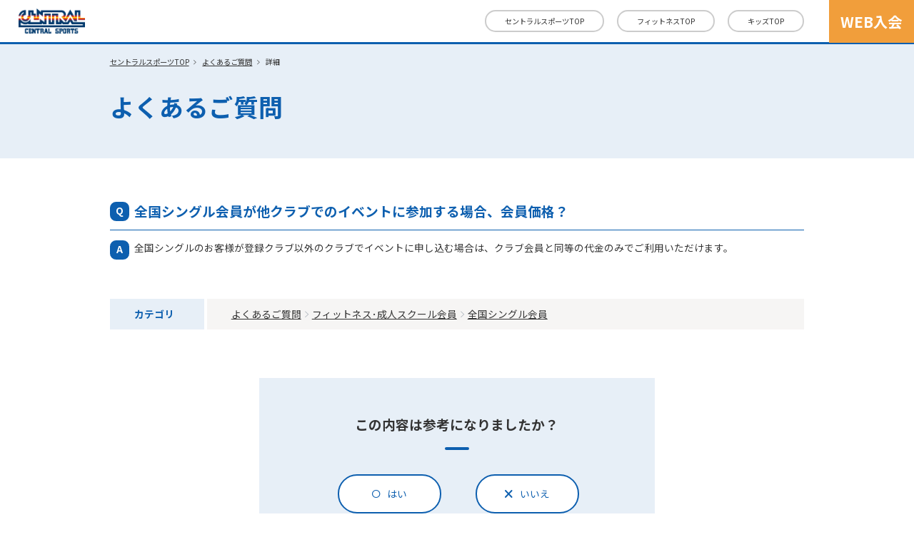

--- FILE ---
content_type: text/html
request_url: https://faq-central.dga.jp/faq_detail.html?id=209&category=22&page=1
body_size: 35718
content:
<!DOCTYPE html>
<html lang="ja-JP">
<head prefix="og: http://ogp.me/ns# fb: http://ogp.me/ns/fb# article: http://ogp.me/ns/article#">
  <meta charset="UTF-8">

  <meta name="viewport" content="width=device-width, initial-scale=1, shrink-to-fit=no">

  <title>全国シングル会員が他クラブでのイベントに参加す... | よくあるご質問 | セントラルスポーツ</title>
  <meta name="keywords" content="全国シングル会員が他クラブでのイベントに参加する場合、会員価格？">
  <meta name="description" content="全国シングルのお客様が登録クラブ以外のクラブでイベントに申し込む場合は、クラブ会員と同等の代金のみでご利用いただけます。">

  <link rel="canonical" href="faq_detail.html?id=209">

  <meta property="og:title" content="全国シングル会員が他クラブでのイベントに参加す... | よくあるご質問 | セントラルスポーツ">
  <meta property="og:type" content="article">
  <meta property="og:description" content="全国シングルのお客様が登録クラブ以外のクラブでイベントに申し込む場合は、クラブ会員と同等の代金のみでご利用いただけます。">
  <meta property="og:url" content="faq_detail.html?id=209">
  <meta property="og:site_name" content="よくあるご質問 | セントラルスポーツ">
  <meta property="og:locale" content="ja_JP">
  <meta property="og:image" content="">

<!-- header_include -->
<link rel="icon" href="favicon.ico" type="image/x-icon">

<link rel="stylesheet" href="client_content/user/wp_catchup/assets/css/catchup.css">
<script src="https://ajax.googleapis.com/ajax/libs/jquery/3.3.1/jquery.min.js"></script>
<script src="client_content/user/wp_catchup/assets/js/script.js"></script>
<link href="https://fonts.googleapis.com/css2?family=M+PLUS+Rounded+1c:wght@800&family=Noto+Sans+JP:wght@400;500;700;900&family=Roboto+Condensed:wght@700&display=swap" rel="stylesheet">
<link href="https://use.fontawesome.com/releases/v5.15.1/css/all.css" rel="stylesheet">

<!-- vendor css -->
<link href="isfw_assets/lib/font-awesome/css/font-awesome.css" rel="stylesheet">
<link href="isfw_assets/lib/Ionicons/css/ionicons.css" rel="stylesheet">

<link href="isfw_assets/css/isfw.css" rel="stylesheet">
<link href="client_content/i-ask/css/style.css" rel="stylesheet">

<link href="isfw_assets/service/i-ask/css/print.css" rel="stylesheet" media="print">
<noscript><link href="client_content/i-ask/css/noscript.css" rel="stylesheet"></noscript>

<!-- <link href="client_content/i-ask/css/change-fontsize.css" rel="stylesheet"> -->
<!-- /header_include -->


</head>
<body>
  <noscript>
    <p>javascrptの設定を有効にしてご覧ください</p>
  </noscript>
  <div class="isfw_mainpanel">

<!-- header -->
<header class="header">
  <div class="header_inner">
    <a href="https://www.central.co.jp/" class="header_logo">
      <img src="client_content/user/wp_catchup/assets/img/logo01.png" alt="CENTRAL SPORTS">
    </a>
    <div class="header_links">
      <a href="https://www.central.co.jp/" class="header_link pc_only">セントラルスポーツTOP</a>
      <a href="https://www.central.co.jp/fitness/" class="header_link">フィットネス<span class="pc_only">TOP</span></a>
      <a href="https://www.central.co.jp/kids/" class="header_link">キッズ<span class="pc_only">TOP</span></a>
    </div>
    <a href="https://www.central.co.jp/first/admission.php" class="header_button">WEB入会</a>
  </div>
</header>
<!-- / header -->

<div class="isfw_pagebody">

  <!-- head_parts -->
    <style title='print'>
    @media print{
      .print_box{
        display:none;
      }
    }
  </style>


<!-- faq_detail-script -->
<script type="text/javascript">
function inc_vote(val){
  document.vote_form.vote_val.value = val;
  document.vote_form.submit();
}
function one_print(){
  $3("style[title='print']").replaceWith("<style title='print'>@media print{.print_box{display:none;}body{_zoom:63% !important;}}</style>");
  document.body.onafterprint=function(){
    $3("style[title='print']").replaceWith("<style title='print'>@media print{.print_box{display:none;}body{_zoom:1 !important;}}</style>");
  }
  window.print();
}
</script>
<!-- ./faq_detail-script -->

<div class="isfw_topicpath">
  <ul class="topicpath-list">
    <li class="topicpath-item"><a href="https://www.central.co.jp/"><span class="link-item">セントラルスポーツTOP</span></a></li>
<li class="topicpath-item"><a href="./?page=1">よくあるご質問</a></li>
<li class="topicpath-item">詳細</li>

  </ul>
</div>

<div class="isfw_spmenu">
  <div class="isfw_spmenu-icon" data-toggle="isfw_modal" data-target="#menu-modal">
    <span class="isfw_spmenu-icon-item"><i class="icon ion-ios-search-strong"></i></span>
  </div>

  <div class="isfw_modal fade modal-dialog-top" id="menu-modal" tabindex="-1" aria-hidden="true">
    <div class="modal-dialog">
      <div class="modal-content">
        <div class="modal-header">
          <button type="button" class="close" data-dismiss="isfw_modal">
            <span aria-hidden="true">&times;</span>
          </button>
        </div>
        <div class="modal-body">

          <div class="isfw_sidecontent">
            
<!-- keyword search -->
<div class="isfw_kwsearch">
  
  <form action="faq.html?page=1" method="post" name="searchForm_1" class="form-inline" onsubmit="return checkMainSearch_2('searchForm_1', 'key');">

    <!-- inner_parts -->
    <div class="isfw_ttlh2"><h2 class="ttl-item">キーワードから探す</h2></div><div class="kwsearch-content">
  <div class="kwsearch-form form-group">
    <input name="key" type="text" value="" class="form-control SearchAssist" placeholder="検索ワードがはいります"><span class="isfw_btn"><input type="submit" name="btn" value="" onclick="" class="btn-item"></span>
  </div>
  <p class="caption">※スペースで区切って複数検索が可能です。</p>

</div>

<!-- refine-content -->
<div class="kwsearch-refine">
  <div class="isfw_ttlh3"><h3 class="ttl-item">カテゴリで絞り込んだキーワード検索をする場合はチェックを入れてください</h3></div>
  <div class="kwsearch-refine-content">
    <ul class="checkbox">
      <li class="checkbox-item" style="list-style-type: none;"><label><input type="checkbox" name="cid[2]" class="checkbox-input" value="2" /><span class="checkbox-parts">フィットネス･成人スクール会員</span></label></li>
<li class="checkbox-item" style="list-style-type: none;"><label><input type="checkbox" name="cid[3]" class="checkbox-input" value="3" /><span class="checkbox-parts">キッズスクール会員</span></label></li>
<li class="checkbox-item" style="list-style-type: none;"><label><input type="checkbox" name="cid[5]" class="checkbox-input" value="5" /><span class="checkbox-parts">法人･自治体のお客様</span></label></li>
<li class="checkbox-item" style="list-style-type: none;"><label><input type="checkbox" name="cid[92]" class="checkbox-input" value="92" /><span class="checkbox-parts">野外スクール･旅行</span></label></li>
<li class="checkbox-item" style="list-style-type: none;"><label><input type="checkbox" name="cid[64]" class="checkbox-input" value="64" /><span class="checkbox-parts">マリンスポーツ</span></label></li>
<li class="checkbox-item" style="list-style-type: none;"><label><input type="checkbox" name="cid[4]" class="checkbox-input" value="4" /><span class="checkbox-parts">その他</span></label></li>

    </ul>
  </div>
</div>
<!-- /.refine-content -->

<!-- frequently-content -->
<div class="kwsearch-frequently">
  <div class="isfw_ttlh3"><h3 class="ttl-item">よく検索されるキーワード</h3></div>
    <div class="kwsearch-frequently-content">
      <ul class="kwsearch-frequently-list">
        <li class="frequently-item"><a href="faq.html?page=1&amp;key=%E4%BC%91%E4%BC%9A"><span class="link-item">休会</span></a></li>
<li class="frequently-item"><a href="faq.html?page=1&amp;key=%E3%82%A2%E3%83%97%E3%83%AA"><span class="link-item">アプリ</span></a></li>
<li class="frequently-item"><a href="faq.html?page=1&amp;key=%E8%A6%8B%E5%AD%A6%E3%83%BB%E4%BD%93%E9%A8%93"><span class="link-item">見学・体験</span></a></li>
<li class="frequently-item"><a href="faq.html?page=1&amp;key=%E3%83%95%E3%82%A3%E3%83%83%E3%83%88%E3%83%8D%E3%82%B9"><span class="link-item">フィットネス</span></a></li>
<li class="frequently-item"><a href="faq.html?page=1&amp;key=%EF%BC%91"><span class="link-item">１</span></a></li>

      </ul>
    </div></div>
<!-- /.frequently-content -->


  </form>
</div>
<!-- /.kwsearch --><!-- catsearch -->
<div class="isfw_catsearch">
  <!-- category-title -->
  <div class="isfw_ttlh2"><h2 class="ttl-item">カテゴリから探す</h2></div>
  <!-- category-content -->
  <div class="catsearch-content ">
    <ul class="cat1st">
<li class="cat-item" style="list-style-type:none;"><div class="cat-item-inner"><a href="faq_list.html?page=1&amp;category=2"><span class="link-item">フィットネス･成人スクール会員</span><span class="link-item-num"></span></a><span class="cat-open"></span></div>
<ul class="cat2nd list-open">
<li class="cat-item" style="list-style-type:none;"><div class="cat-item-inner"><a href="faq_list.html?page=1&amp;category=6"><span class="link-item">見学・体験</span><span class="link-item-num">(6件)</span></a></div></li>
<li class="cat-item" style="list-style-type:none;"><div class="cat-item-inner"><a href="faq_list.html?page=1&amp;category=7"><span class="link-item">施設利用について</span><span class="link-item-num">(24件)</span></a></div></li>
<li class="cat-item" style="list-style-type:none;"><div class="cat-item-inner"><a href="faq_list.html?page=1&amp;category=14"><span class="link-item">ルールとマナー</span><span class="link-item-num">(27件)</span></a></div></li>
<li class="cat-item" style="list-style-type:none;"><div class="cat-item-inner"><a href="faq_list.html?page=1&amp;category=13"><span class="link-item">プログラム＆サービス</span><span class="link-item-num">(12件)</span></a><span class="cat-open"></span></div>
<ul class="cat3rd">
<li class="cat-item" style="list-style-type:none;"><div class="cat-item-inner"><a href="faq_list.html?page=1&amp;category=16"><span class="link-item">はじめてサポート</span><span class="link-item-num">(1件)</span></a></div></li>
</ul>
</li>
<li class="cat-item" style="list-style-type:none;"><div class="cat-item-inner"><a href="faq_list.html?page=1&amp;category=8"><span class="link-item">入会手続き</span><span class="link-item-num">(14件)</span></a><span class="cat-open"></span></div>
<ul class="cat3rd">
<li class="cat-item" style="list-style-type:none;"><div class="cat-item-inner"><a href="faq_list.html?page=1&amp;category=11"><span class="link-item">ご紹介制度</span><span class="link-item-num">(1件)</span></a></div></li>
<li class="cat-item" style="list-style-type:none;"><div class="cat-item-inner"><a href="faq_list.html?page=1&amp;category=20"><span class="link-item">ファミリー会員</span><span class="link-item-num">(2件)</span></a></div></li>
</ul>
</li>
<li class="cat-item" style="list-style-type:none;"><div class="cat-item-inner"><a href="faq_list.html?page=1&amp;category=9"><span class="link-item">各種手続き</span><span class="link-item-num">(6件)</span></a><span class="cat-open"></span></div>
<ul class="cat3rd">
<li class="cat-item" style="list-style-type:none;"><div class="cat-item-inner"><a href="faq_list.html?page=1&amp;category=12"><span class="link-item">スマートサービス</span><span class="link-item-num">(1件)</span></a></div></li>
</ul>
</li>
<li class="cat-item" style="list-style-type:none;"><div class="cat-item-inner"><a href="faq_list.html?page=1&amp;category=10"><span class="link-item">会費について</span><span class="link-item-num">(7件)</span></a></div></li>
<li class="cat-item item-current" style="list-style-type:none;"><div class="cat-item-inner"><a href="faq_list.html?page=1&amp;category=22"><span class="link-item">全国シングル会員</span><span class="link-item-num">(4件)</span></a></div></li>
<li class="cat-item" style="list-style-type:none;"><div class="cat-item-inner"><a href="faq_list.html?page=1&amp;category=21"><span class="link-item">スチューデント会員</span><span class="link-item-num">(5件)</span></a></div></li>
<li class="cat-item" style="list-style-type:none;"><div class="cat-item-inner"><a href="faq_list.html?page=1&amp;category=63"><span class="link-item">ジム24hについて</span><span class="link-item-num">(20件)</span></a></div></li>
<li class="cat-item" style="list-style-type:none;"><div class="cat-item-inner"><a href="faq_list.html?page=1&amp;category=15"><span class="link-item">メール配信サービス</span><span class="link-item-num">(6件)</span></a></div></li>
<li class="cat-item" style="list-style-type:none;"><div class="cat-item-inner"><a href="faq_list.html?page=1&amp;category=17"><span class="link-item">全国相互利用について</span><span class="link-item-num">(3件)</span></a></div></li>
<li class="cat-item" style="list-style-type:none;"><div class="cat-item-inner"><a href="faq_list.html?page=1&amp;category=19"><span class="link-item">FitnessNaviアプリ</span><span class="link-item-num">(14件)</span></a></div></li>
<li class="cat-item" style="list-style-type:none;"><div class="cat-item-inner"><a href="faq_list.html?page=1&amp;category=23"><span class="link-item">プレミアムカードシステム</span><span class="link-item-num">(1件)</span></a></div></li>
<li class="cat-item" style="list-style-type:none;"><div class="cat-item-inner"><a href="faq_list.html?page=1&amp;category=24"><span class="link-item">パーソナルトレーニング</span><span class="link-item-num">(8件)</span></a></div></li>
<li class="cat-item" style="list-style-type:none;"><div class="cat-item-inner"><a href="faq_list.html?page=1&amp;category=25"><span class="link-item">ダイエット</span><span class="link-item-num">(5件)</span></a></div></li>
</ul>
</li>
<li class="cat-item" style="list-style-type:none;"><div class="cat-item-inner"><a href="faq_list.html?page=1&amp;category=3"><span class="link-item">キッズスクール会員</span><span class="link-item-num"></span></a><span class="cat-open"></span></div>
<ul class="cat2nd">
<li class="cat-item" style="list-style-type:none;"><div class="cat-item-inner"><a href="faq_list.html?page=1&amp;category=28"><span class="link-item">見学・体験</span><span class="link-item-num">(2件)</span></a></div></li>
<li class="cat-item" style="list-style-type:none;"><div class="cat-item-inner"><a href="faq_list.html?page=1&amp;category=30"><span class="link-item">入会手続き</span><span class="link-item-num">(8件)</span></a></div></li>
<li class="cat-item" style="list-style-type:none;"><div class="cat-item-inner"><a href="faq_list.html?page=1&amp;category=31"><span class="link-item">各種手続き</span><span class="link-item-num">(5件)</span></a></div></li>
<li class="cat-item" style="list-style-type:none;"><div class="cat-item-inner"><a href="faq_list.html?page=1&amp;category=32"><span class="link-item">会費について</span><span class="link-item-num">(3件)</span></a></div></li>
<li class="cat-item" style="list-style-type:none;"><div class="cat-item-inner"><a href="faq_list.html?page=1&amp;category=33"><span class="link-item">ご紹介制度</span><span class="link-item-num">(1件)</span></a></div></li>
<li class="cat-item" style="list-style-type:none;"><div class="cat-item-inner"><a href="faq_list.html?page=1&amp;category=34"><span class="link-item">スマートサービス</span><span class="link-item-num">(1件)</span></a></div></li>
<li class="cat-item" style="list-style-type:none;"><div class="cat-item-inner"><a href="faq_list.html?page=1&amp;category=37"><span class="link-item">メール配信サービス</span><span class="link-item-num">(6件)</span></a></div></li>
<li class="cat-item" style="list-style-type:none;"><div class="cat-item-inner"><a href="faq_list.html?page=1&amp;category=38"><span class="link-item">スイミングスクール</span><span class="link-item-num">(5件)</span></a></div></li>
<li class="cat-item" style="list-style-type:none;"><div class="cat-item-inner"><a href="faq_list.html?page=1&amp;category=39"><span class="link-item">体育スクール</span><span class="link-item-num">(9件)</span></a></div></li>
<li class="cat-item" style="list-style-type:none;"><div class="cat-item-inner"><a href="faq_list.html?page=1&amp;category=40"><span class="link-item">ダンススクール</span><span class="link-item-num">(3件)</span></a></div></li>
<li class="cat-item" style="list-style-type:none;"><div class="cat-item-inner"><a href="faq_list.html?page=1&amp;category=42"><span class="link-item">その他のスクール</span><span class="link-item-num">(10件)</span></a></div></li>
<li class="cat-item" style="list-style-type:none;"><div class="cat-item-inner"><a href="faq_list.html?page=1&amp;category=43"><span class="link-item">スクール自動入退館メール</span><span class="link-item-num">(3件)</span></a></div></li>
<li class="cat-item" style="list-style-type:none;"><div class="cat-item-inner"><a href="faq_list.html?page=1&amp;category=44"><span class="link-item">スクールバス</span><span class="link-item-num">(3件)</span></a></div></li>
<li class="cat-item" style="list-style-type:none;"><div class="cat-item-inner"><a href="faq_list.html?page=1&amp;category=46"><span class="link-item">ベビースイミング</span><span class="link-item-num">(6件)</span></a></div></li>
<li class="cat-item" style="list-style-type:none;"><div class="cat-item-inner"><a href="faq_list.html?page=1&amp;category=91"><span class="link-item">セントラルスポーツKIDSアプリ</span><span class="link-item-num">(9件)</span></a></div></li>
</ul>
</li>
<li class="cat-item" style="list-style-type:none;"><div class="cat-item-inner"><a href="faq_list.html?page=1&amp;category=5"><span class="link-item">法人･自治体のお客様</span><span class="link-item-num"></span></a><span class="cat-open"></span></div>
<ul class="cat2nd">
<li class="cat-item" style="list-style-type:none;"><div class="cat-item-inner"><a href="faq_list.html?page=1&amp;category=56"><span class="link-item">法人会員</span><span class="link-item-num">(26件)</span></a></div></li>
<li class="cat-item" style="list-style-type:none;"><div class="cat-item-inner"><a href="faq_list.html?page=1&amp;category=57"><span class="link-item">健康増進プログラム</span><span class="link-item-num">(1件)</span></a></div></li>
<li class="cat-item" style="list-style-type:none;"><div class="cat-item-inner"><a href="faq_list.html?page=1&amp;category=58"><span class="link-item">器具・備品販売</span><span class="link-item-num">(1件)</span></a></div></li>
<li class="cat-item" style="list-style-type:none;"><div class="cat-item-inner"><a href="faq_list.html?page=1&amp;category=53"><span class="link-item">指定管理・ＰＦＩ</span><span class="link-item-num">(1件)</span></a></div></li>
<li class="cat-item" style="list-style-type:none;"><div class="cat-item-inner"><a href="faq_list.html?page=1&amp;category=90"><span class="link-item">e－CENTRAL</span><span class="link-item-num">(21件)</span></a></div></li>
</ul>
</li>
<li class="cat-item" style="list-style-type:none;"><div class="cat-item-inner"><a href="faq_list.html?page=1&amp;category=92"><span class="link-item">野外スクール･旅行</span><span class="link-item-num"></span></a><span class="cat-open"></span></div>
<ul class="cat2nd">
<li class="cat-item" style="list-style-type:none;"><div class="cat-item-inner"><a href="faq_list.html?page=1&amp;category=54"><span class="link-item">キッズ野外体験スクール</span><span class="link-item-num">(8件)</span></a></div></li>
<li class="cat-item" style="list-style-type:none;"><div class="cat-item-inner"><a href="faq_list.html?page=1&amp;category=55"><span class="link-item">旅行</span><span class="link-item-num">(5件)</span></a></div></li>
</ul>
</li>
<li class="cat-item" style="list-style-type:none;"><div class="cat-item-inner"><a href="faq_list.html?page=1&amp;category=64"><span class="link-item">マリンスポーツ</span><span class="link-item-num"></span></a><span class="cat-open"></span></div>
<ul class="cat2nd">
<li class="cat-item" style="list-style-type:none;"><div class="cat-item-inner"><a href="faq_list.html?page=1&amp;category=50"><span class="link-item">スクーバダイビング</span><span class="link-item-num">(5件)</span></a></div></li>
</ul>
</li>
<li class="cat-item" style="list-style-type:none;"><div class="cat-item-inner"><a href="faq_list.html?page=1&amp;category=4"><span class="link-item">その他</span><span class="link-item-num"></span></a><span class="cat-open"></span></div>
<ul class="cat2nd">
<li class="cat-item" style="list-style-type:none;"><div class="cat-item-inner"><a href="faq_list.html?page=1&amp;category=47"><span class="link-item">株主優待情報について</span><span class="link-item-num">(14件)</span></a></div></li>
<li class="cat-item" style="list-style-type:none;"><div class="cat-item-inner"><a href="faq_list.html?page=1&amp;category=51"><span class="link-item">採用情報</span><span class="link-item-num">(14件)</span></a></div></li>
<li class="cat-item" style="list-style-type:none;"><div class="cat-item-inner"><a href="faq_list.html?page=1&amp;category=52"><span class="link-item">新規出店・コンサルティング</span><span class="link-item-num">(4件)</span></a></div></li>
<li class="cat-item" style="list-style-type:none;"><div class="cat-item-inner"><a href="faq_list.html?page=1&amp;category=81"><span class="link-item">物販関係</span><span class="link-item-num">(2件)</span></a></div></li>
</ul>
</li>
</ul>

  </div>
</div>
<!-- /.catsearch -->

          </div>

        </div>
      </div>
    </div>
  </div>
  <!-- /.isfw_modal -->
</div>
<!-- /.isfw_spmenu -->


  <div class="isfw_ttlh1"><h1 class="ttl-item">よくあるご質問</h1></div>

  <div class="isfw_container isfw_col1">

    <div class="isfw_sidecontent">
      <!-- side_parts -->
      
    </div>

    <div class="isfw_maincontent">
      <!-- main_parts -->
      
<div class="isfw_detail-header">

<div class="faq-id-date"></div>
<!-- /.faq-id-date -->

<div class="detail-header-btn">

  <ul class="header-btn-list">  </ul>

</div>
<!-- /.isfw_detail-header-btn -->

</div>
<!-- /.isfw_detail-header -->
<div class="isfw_detail">  <div class="isfw_detailQ">
    <div class="isfw_ttlh2"><h2 class="ttl-item">全国シングル会員が他クラブでのイベントに参加する場合、会員価格？</h2><div class="isfw_print"><a class="isfw_btn" href="javascript:void(0)" onclick="window.print();return false;"><span class="btn-item">印刷</span></a></div></div>
  </div>

  <div class="isfw_detailA">
    <div class="edit-content">

      <!-- content1 -->
      <div>全国シングルのお客様が登録クラブ以外のクラブでイベントに申し込む場合は、クラブ会員と同等の代金のみでご利用いただけます。</div>

      <!-- content2 -->
      

      <!-- branch_faq -->
      

    </div>
    <!-- /.edit-content -->
  </div>
  <!-- /.isfw_detailA -->

  <!-- inner_parts_html -->
      <div class="isfw_detailA-cat">
      <div class="detailA-cat-ttl"><em class="detailA-cat-ttl-item">カテゴリ</em></div>

      <div class="detailA-cat-content">
        <ul class="faqcat-list">
<li class="faqcat-item"><a href="./?page=1"><span class="link-item">よくあるご質問</span></a></li>
<li class="faqcat-item"><a href='faq_list.html?page=1&amp;category=2'><span class="link-item">フィットネス･成人スクール会員</span></a></li>
<li class="faqcat-item"><a href='faq_list.html?page=1&amp;category=22'><span class="link-item">全国シングル会員</span></a></li>
</ul>

      </div>
    </div>
    <!-- /.isfw_detailA-cat --><div class="isfw_inquiry">
  <div class="inquiry-ttl">
    <div class="inquiry-ttl-item">この内容は参考になりましたか？</div>
  </div>

  <!-- inner_parts_html -->
  <div class="isfw_btns">
  <ul class="btns-list">
    <li class="btns-list-item YES">
      <a class="isfw_btn" onclick="cntAncVal(0);" href="javascript:void(0)">
        <span class="btn-item">はい</span>
      </a>
    </li>
    <li class="btns-list-item NO">
      <a class="isfw_btn" onclick="cntAncVal(1);" href="javascript:void(0)">
        <span class="btn-item">いいえ</span>
      </a>
    </li>
  </ul>
</div>

<div class="inquiry-complete">
  ご回答いただきまして、ありがとうございます。<br>今後の参考にさせていただきます。
</div>
<input type="hidden" name="voteReceipt" id="voteReceipt" value="1" />

</div>
<!-- /.isfw_inquiry -->
</div>
<!-- /.isfw_detail -->
<div class="isfw_relation">  <div class="isfw_ttlh2"><h2 class="ttl-item">関連するご質問</h2></div>

  <div class="relation-content">
    <ul class="faq-list">
      <li class="list-item">
<a href="./faq_detail.html?id=207" class="qa_link">
<span class="link-item">全国シングル会員が他クラブで、スポーツスクールに入会を希望した場合は、会員価格と一般価格どちらでしょうか。</span>
</a>
</li>
<li class="list-item">
<a href="./faq_detail.html?id=208" class="qa_link">
<span class="link-item">全国シングル会員が退会後一年以内に登録クラブ以外の利用をする場合は？</span>
</a>
</li>
<li class="list-item">
<a href="./faq_detail.html?id=537" class="qa_link">
<span class="link-item">全国シングル会員が利用できるクラブを教えてください</span>
</a>
</li>

    </ul>
  </div>
  <!-- /.relation-content --></div>
<!-- /.relation -->
<div class="text-center mg-b-60">
  <a class="isfw_btn isfw_btn-large" href="javascript:history.back();">
    <span class="btn-item">戻る</span>
  </a>
</div>
    </div>
    <!-- /.isfw_maincontent -->

  </div>
  <!-- /.isfw_container -->

  <!-- foot_parts -->
  

</div>
<!-- .isfw_pagebody -->
<!-- footer -->
<footer>

<div id="page_top"><a href="#"><img src="client_content/user/assets/common/img/pagetop.png" alt=""></a></div>
<div class="footer_wrapper">
    <div class="footer_top">
        <nav class="menu">
            <div class="inner">
                <div class="menu_l">
                    <table>
                        <tr>
                            <td>
                                <ul>
                                    <li><a href="https://www.central.co.jp/" class="arrow-c">セントラルスポーツ TOP</a></li>
                                </ul>
                            </td>

                            <td>
                                <ul>
                                    <li><a href="https://www.central.co.jp/catchup/" class="arrow-c">Catch up!</a></li>
                                </ul>
                            </td>
                        </tr>
                        <tr>
                            <td>
                                <ul>
                                    <li class="ac-parent"><a href="https://www.central.co.jp/fitness/" class="arrow-c sp_arrow_none">フィットネス</a>
                                        <p class="ac_btn hidden_pc"><span></span><span></span></p>
                                    </li>
                                    <ul class="ac-child">
                                        <table>
                                            <tr>
                                                <td>
                                                    <li><a href="https://www.central.co.jp/club/" class="arrow">全国クラブ検索</a>
                                                        <ul>
                                                            <li><a href="https://www.central.co.jp/program/">プログラム</a></li>
                                                            <ul>
                                                                <li><a href="https://www.central.co.jp/program/" class="arrow"><span class="hidden_sp">-</span>オリジナルプログラム</a></li>
                                                                <li><a href="https://www.central.co.jp/program/special.html" class="arrow"><span class="hidden_sp">-</span>スペシャルプログラム</a></li>
                                                                <li><a href="https://www.central.co.jp/program/search.html" class="arrow"><span class="hidden_sp">-</span>プログラム一覧</a></li>
                                                            </ul>
                                                        </ul>
                                                    </li>
                                                    <li><a href="https://www.central.co.jp/fitness/online/" class="arrow">オンライン</a></li>
                                                    <li><a href="https://www.central.co.jp/program/sports-culture/" class="arrow">スクール</a></li>
                                                </td>
                                                <td>
                                                    <li><a href="https://www.central.co.jp/fitness/first/" class="arrow">入会案内</a></li>
                                                    <li><a href="https://news.central.co.jp/fitness/" class="arrow">お知らせ</a></li>
                                                    <li><a href="https://www.central.co.jp/fitness/beginner/" class="arrow">初めての方へ</a></li>
                                                    <li><a href="https://www.central.co.jp/fitness/members/" class="arrow">会員の方へ</a></li>
                                                </td>
                                            </tr>
                                        </table>
                                    </ul>
                                </ul>
                            </td>
                            <td class="last">
                                <ul>
                                    <li class="ac-parent"><a href="https://www.central.co.jp/kids/" class="arrow-c sp_arrow_none">キッズ</a>
                                        <p class="ac_btn hidden_pc"><span></span><span></span></p>
                                    </li>
                                    <ul class="ac-child">
                                        <li><a href="https://www.central.co.jp/kids/policy.html" class="arrow">コンセプト</a></li>
                                        <li><a href="https://www.central.co.jp/kids/club/" class="arrow">全国クラブ検索</a></li>
                                        <li><a href="https://www.central.co.jp/kids/#link_mainTitle1" class="arrow">プログラム</a></li>
                                        <li><a href="https://www.central.co.jp/kids/first/" class="arrow">入会案内</a></li>
                                        <li><a href="https://news.central.co.jp/kids/" class="arrow">お知らせ</a></li>
                                        <li><a href="https://www.central.co.jp/kids/policy.html" class="arrow">初めての方へ</a></li>
                                        <li><a href="https://www.central.co.jp/kids/members/" class="arrow">会員の方へ</a></li>
                                    </ul>
                                </ul>
                            </td>
                        </tr>
                    </table>
                </div>
                <div class="menu_r">
                    <a href="https://www.central.co.jp/first/admission.php" class="btn arrow-c">WEB 入会</a>
                    <div class="sns_contents">
                        <p>公式SNSアカウント</p>
                        <div class="sns">
                            <a href="https://www.facebook.com/central.co.jp" target="_blank"><img src="client_content/user/assets/common/img/facebook.png" alt=""></a>
                            <a href="https://www.instagram.com/centralsports_official/" target="_blank"><img src="client_content/user/assets/common/img/insta.png" alt=""></a>
                            <a href="https://www.youtube.com/user/centralsportsweb" target="_blank"><img src="client_content/user/assets/common/img/youtube.png" alt=""></a>
                        </div>
                    </div>

                </div>
            </div>
        </nav>
    </div>
    <div class="footer_bottom">
        <nav class="submenu">
            <div class="inner">
                <ul>
                    <li><a href="https://company.central.co.jp/" target="_blank">会社情報・IR情報</a></li>
                    <li><a href="https://business.central.co.jp/" target="_blank">法人向け健康支援サービス</a></li>
                    <li><a href="https://business.central.co.jp/care/" target="_blank">介護予防・高齢者サポート</a></li>
                    <li><a href="https://faq-central.dga.jp/index.html" target="_blank">よくあるご質問</a></li>
                    <li><a href="https://www.central.co.jp/inquiry/">お問い合わせ</a></li>
                </ul>
            </div>
        </nav>
        <div class="policy">
            <div class="inner">
                <div>
                    <a href="https://company.central.co.jp/site/" target="_blank">サイトポリシー</a>&ensp;|&ensp;<a href="https://company.central.co.jp/privacy-policy/" target="_blank">プライバシーポリシー</a>
                </div>
                <p class="copyright">© CENTRAL SPORTS Co., Ltd.</p>
            </div>
        </div>
    </div>
</div>
</footer>
<!-- / footer -->

</div><!-- .isfw_mainpanel -->

<!-- footer_include -->
<!-- クライアントのfooter情報が入ります -->


<!-- vendor js -->
<!-- <script src="isfw_assets/lib/jquery/jquery.min.js"></script> -->
<script src="isfw_assets/lib/popper.js/popper.js"></script>
<script src="isfw_assets/lib/bootstrap/bootstrap.min.js"></script>
<!-- <script src="isfw_assets/lib/perfect-scrollbar/js/perfect-scrollbar.jquery.min.js"></script> -->
<!-- <script src="isfw_assets/lib/jquery-match-height-master/dist/jquery.matchHeight-min.js"></script> -->

<!-- i-ask js -->
<script src="client_content/i-ask/js/libs.js"></script>
<!-- <script src="client_content/i-ask/js/isfw_inquiry.js"></script> -->
<script src="isfw_assets/service/i-ask/js/jquery-3.4.1.min.js"></script>
<script>
var $3 = $.noConflict(true);
</script>
<script src="isfw_assets/service/i-ask/js/ask_branch.js"></script>
<script src="isfw_assets/service/i-ask/js/branch_scroll.js"></script>
<!-- <script src="isfw_assets/js/jquery.cookie.js"></script> -->
<!-- <script src="client_content/i-ask/js/font_change.js"></script> -->
<!-- <script src="client_content/i-ask/js/isfw_gnav.js"></script> -->
<script src="client_content/i-ask/js/pagetop.js"></script>
<!-- <script src="js/iask_new_suggest.min.js"></script> -->

<!-- /footer_include -->

<script src="js/iask_new2.min.js"></script>



</body>
</html>


--- FILE ---
content_type: text/css
request_url: https://faq-central.dga.jp/client_content/user/wp_catchup/assets/css/catchup.css
body_size: 32925
content:
:root {
  --key-color: #0d5faf;
  --key-color-ash: #e6f1fc;
  --fitness-color: #30c6b7;
  --kids-color: #00a1e9;
}

h1, h2, h3, h4, h5, p, ul, ol, dl, dt, dd, figure, body {
  margin: 0;
  padding: 0;
}

ul, ol {
  list-style: none;
}

img {
  max-width: 100%;
}

a {
  color: inherit;
}

@media screen and (min-width: 769px) {
  a[href^="tel:"] {
    pointer-events: none;
  }
}

html {
  font-size: calc(100vw / 150);
}

@media screen and (max-width: 768px) {
  html {
    font-size: calc(100vw / 75);
  }
}

@media screen and (min-width: 1441px) {
  html {
    font-size: 62.5%;
  }
}

body {
  font-family: Noto Sans JP, sans-serif;
  color: #333;
}

body.is-fixed {
  position: fixed;
  left: 0;
  right: 0;
}

@media screen and (min-width: 769px) {
  .sp_only {
    display: none !important;
  }
}

@media screen and (max-width: 768px) {
  .pc_only {
    display: none !important;
  }
}

* {
  box-sizing: border-box;
}

*::before, *::after {
  box-sizing: border-box;
}

.js-dropdownElement {
  display: none;
}

@media screen and (min-width: 769px) {
  .hidden_pc {
    display: none !important;
  }
}

@media screen and (max-width: 768px) {
  .hidden_sp {
    display: none !important;
  }
}

footer {
  position: relative;
  padding-bottom: 4.5vw;
}

@media screen and (max-width: 768px) {
  footer {
    padding-bottom: 12.5vw;
  }
}

@media screen and (min-width: 769px) {
  footer .pc_arrow_none::after {
    content: none !important;
  }
}

@media screen and (max-width: 768px) {
  footer .sp_arrow_none::after {
    content: none !important;
  }
}

footer .ac-parent_all {
  position: relative;
}

footer .ac-parent_all.active .ac_btn span:nth-of-type(2) {
  display: none;
}

footer .ac-child_all {
  display: none;
}

@media screen and (max-width: 768px) {
  footer .ac-child {
    display: none;
  }
}

footer .ac-parent {
  position: relative;
}

footer .ac-parent.active .ac_btn span:nth-of-type(2) {
  display: none;
}

footer .ac_btn {
  position: absolute;
  display: inline-block;
  width: 8rem;
  height: 8rem;
  right: -1rem;
  top: 50%;
  -webkit-transform: translate(-50%, -50%);
          transform: translate(-50%, -50%);
}

footer .ac_btn span:nth-of-type(1) {
  display: inline-block;
  position: absolute;
  right: -5%;
  top: 50%;
  -webkit-transform: translate(-50%, -50%);
          transform: translate(-50%, -50%);
  width: 2.5rem;
  height: 0.5rem;
  background-color: #013b6b;
}

footer .ac_btn span:nth-of-type(2) {
  display: inline-block;
  position: absolute;
  right: 20%;
  top: 50%;
  -webkit-transform: translate(-50%, -50%);
          transform: translate(-50%, -50%);
  height: 2.5rem;
  width: 0.5rem;
  background-color: #013b6b;
}

footer #page_top {
  display: none !important;
}

footer .arrow {
  position: relative;
}

footer .arrow::after {
  content: "";
  position: absolute;
  top: 0;
  bottom: -0.1em;
  right: -2rem;
  margin: auto;
  vertical-align: middle;
  width: 0.6rem;
  height: 0.6rem;
  border-top: 0.3rem solid #333;
  border-right: 0.3rem solid #333;
  -webkit-transform: rotate(45deg);
          transform: rotate(45deg);
  box-sizing: content-box;
}

@media screen and (max-width: 768px) {
  footer .arrow::after {
    border-top: 0.4rem solid #333;
    border-right: 0.4rem solid #333;
  }
}

footer .arrow-c {
  position: relative;
}

footer .arrow-c::before, footer .arrow-c::after {
  content: "";
  position: absolute;
  top: 0;
  bottom: -0.1em;
  right: -0.4em;
  margin: auto;
  vertical-align: middle;
  box-sizing: content-box;
}

footer .arrow-c::before {
  width: 2.4rem;
  height: 2.4rem;
  border-radius: 50%;
  background: #fff;
}

footer .arrow-c::after {
  right: -1.4rem;
  width: 0.6rem;
  height: 0.6rem;
  border-top: 0.4rem solid #013b6b;
  border-right: 0.4rem solid #013b6b;
  -webkit-transform: rotate(45deg);
          transform: rotate(45deg);
}

footer a.btn {
  text-decoration: none;
  color: #333;
  background-color: #fff;
  border-radius: 8rem;
  margin: 0 auto;
  font-weight: 700;
  text-align: center;
  width: 28rem;
  display: block;
  padding: 1.2rem;
  line-height: 1;
  font-size: 3.4rem;
  box-sizing: content-box;
}

footer a.btn.arrow-c::before {
  right: 3rem;
}

footer a.btn.arrow-c::after {
  right: 3.9rem;
}

footer .footer_wrapper a {
  text-decoration: none;
}

footer .footer_wrapper a:hover {
  opacity: 0.8;
}

footer .footer_wrapper .footer_top {
  border-top: 1px solid #e4ebf2;
  padding: 6rem 0;
}

footer .footer_wrapper .footer_top .menu {
  width: 90%;
  margin: auto;
  background-color: #fff;
  border-radius: 2rem;
  max-width: 1440px;
  margin: auto;
}

footer .footer_wrapper .footer_top .menu .inner {
  display: flex;
  justify-content: space-between;
  padding: 4rem 0;
}

@media screen and (min-width: 769px) {
  footer .footer_wrapper .footer_top .menu .inner {
    width: 114rem;
    margin: 0 auto;
  }
}

footer .footer_wrapper .footer_top .menu .menu_l table tr:first-of-type td {
  padding-top: 0;
}

footer .footer_wrapper .footer_top .menu .menu_l table tr td {
  padding-top: 3rem;
}

footer .footer_wrapper .footer_top .menu .menu_l table tr td ul tr td + td {
  padding-left: 8rem;
}

footer .footer_wrapper .footer_top .menu .menu_l table tr td ul li a {
  color: #013b6b;
  font-size: 1.8rem;
  font-weight: 700;
}

footer .footer_wrapper .footer_top .menu .menu_l table tr td ul li a::after {
  width: 0.6rem;
  height: 0.6rem;
  left: -3rem;
  right: auto;
  border-top: 0.3rem solid #fff;
  border-right: 0.3rem solid #fff;
}

footer .footer_wrapper .footer_top .menu .menu_l table tr td ul li a::before {
  background-color: #013b6b;
  left: -3.5rem;
  right: auto;
}

@media screen and (max-width: 768px) {
  footer .footer_wrapper .footer_top .menu .menu_l table tr td ul li a.sp_arrow_none {
    pointer-events: none;
  }
}

footer .footer_wrapper .footer_top .menu .menu_l table tr td ul ul {
  padding-left: 3em;
}

footer .footer_wrapper .footer_top .menu .menu_l table tr td ul ul li {
  padding-top: 2rem;
}

footer .footer_wrapper .footer_top .menu .menu_l table tr td ul ul li a {
  font-size: 1.4rem;
  line-height: 2.5rem;
}

footer .footer_wrapper .footer_top .menu .menu_l table tr td ul ul li a::after {
  border-top: 0.3rem solid #013b6b;
  border-right: 0.3rem solid #013b6b;
}

footer .footer_wrapper .footer_top .menu .menu_l table tr td ul ul li ul {
  padding-left: 0;
}

footer .footer_wrapper .footer_top .menu .menu_l table tr td ul ul li ul ul li a {
  font-size: 1.2rem;
  font-weight: 500;
  padding-left: 2em;
}

footer .footer_wrapper .footer_top .menu .menu_l table tr td ul ul li ul ul li a::after {
  content: none;
}

footer .footer_wrapper .footer_top .menu .menu_l table tr td + td {
  padding-left: 12rem;
}

footer .footer_wrapper .footer_top .menu .menu_r {
  text-align: center;
  margin-left: 8rem;
}

footer .footer_wrapper .footer_top .menu .menu_r > a {
  background-color: #ff9b0b;
  font-size: 3.4rem;
  font-weight: 700;
  color: #fff;
  padding: 1.2rem;
}

footer .footer_wrapper .footer_top .menu .menu_r > a::after {
  border-top: 0.4rem solid #ff9b0b;
  border-right: 0.4rem solid #ff9b0b;
}

footer .footer_wrapper .footer_top .menu .menu_r .sns_contents {
  margin-top: 8rem;
}

footer .footer_wrapper .footer_top .menu .menu_r .sns_contents p {
  font-size: 1.4rem;
  padding-bottom: 2rem;
  letter-spacing: 0.1em;
}

footer .footer_wrapper .footer_top .menu .menu_r .sns_contents .sns {
  display: flex;
  justify-content: center;
  align-items: center;
}

footer .footer_wrapper .footer_top .menu .menu_r .sns_contents .sns a + a {
  padding-left: 2rem;
}

footer .footer_wrapper .footer_top .menu .menu_r .sns_contents .sns a:nth-of-type(3) {
  padding-left: 2.3rem;
}

footer .footer_wrapper .footer_top .menu .menu_r .sns_contents .sns a img {
  width: 3.8rem;
}

@media screen and (max-width: 768px) {
  footer .footer_wrapper .footer_top .menu {
    display: block;
  }
}

footer .footer_wrapper .footer_bottom {
  border-top: 1px solid #e4ebf2;
}

footer .footer_wrapper .footer_bottom .inner {
  width: 75%;
  max-width: 1440px;
  margin: auto;
  letter-spacing: 0.1em;
}

@media screen and (max-width: 1024px) {
  footer .footer_wrapper .footer_bottom .inner {
    width: 85%;
  }
}

footer .footer_wrapper .footer_bottom .submenu {
  padding: 4rem 0;
}

footer .footer_wrapper .footer_bottom .submenu ul {
  display: flex;
}

footer .footer_wrapper .footer_bottom .submenu ul li + li {
  margin-left: 8rem;
}

footer .footer_wrapper .footer_bottom .submenu ul a {
  font-size: 1.4rem;
  line-height: 2.5rem;
}

footer .footer_wrapper .footer_bottom .policy {
  padding: 1.5rem 0;
  border-top: 1px solid #e4ebf2;
}

footer .footer_wrapper .footer_bottom .policy .inner {
  display: flex;
  justify-content: space-between;
}

footer .footer_wrapper .footer_bottom .policy .inner a {
  font-size: 1.2rem;
}

footer .footer_wrapper .footer_bottom .policy .inner p {
  font-size: 0.9rem;
}

@media screen and (max-width: 768px) {
  footer .footer_wrapper .footer_top .menu {
    max-width: 67rem;
  }
  footer .footer_wrapper .footer_top .menu .inner {
    display: block;
    padding: 0;
  }
  footer .footer_wrapper .footer_top .menu .menu_l {
    padding: 0;
  }
  footer .footer_wrapper .footer_top .menu .menu_l table {
    width: 100%;
  }
  footer .footer_wrapper .footer_top .menu .menu_l table tr td {
    width: 100%;
    display: block;
    padding: 0;
    border-bottom: 0.2rem solid rgba(13, 95, 175, 0.2);
  }
  footer .footer_wrapper .footer_top .menu .menu_l table tr td.last {
    border-bottom: 0.2rem solid rgba(13, 95, 175, 0.2);
  }
  footer .footer_wrapper .footer_top .menu .menu_l table tr td ul li {
    padding: 5rem;
  }
  footer .footer_wrapper .footer_top .menu .menu_l table tr td ul li a {
    font-size: 3.2rem;
    display: block;
  }
  footer .footer_wrapper .footer_top .menu .menu_l table tr td ul li a::before {
    content: none;
  }
  footer .footer_wrapper .footer_top .menu .menu_l table tr td ul li a::after {
    border-top: 0.5rem solid #013b6b;
    border-right: 0.5rem solid #013b6b;
    left: auto;
    right: 0;
    width: 1rem;
    height: 1rem;
  }
  footer .footer_wrapper .footer_top .menu .menu_l table tr td ul ul {
    padding-left: 0;
    padding-bottom: 4rem;
  }
  footer .footer_wrapper .footer_top .menu .menu_l table tr td ul ul tr:first-of-type td {
    padding: 0;
    border-top: none;
  }
  footer .footer_wrapper .footer_top .menu .menu_l table tr td ul ul li {
    padding: 0;
    max-width: 59rem;
    margin: auto;
  }
  footer .footer_wrapper .footer_top .menu .menu_l table tr td ul ul li a {
    display: block;
    padding: 3.5rem;
    margin-bottom: 1rem;
    background-color: #f4f7fb;
    border-radius: 1.5rem;
    font-size: 2.8rem;
  }
  footer .footer_wrapper .footer_top .menu .menu_l table tr td ul ul li a::after {
    left: auto;
    right: 3rem;
    border-top: 0.5rem solid #013b6b;
    border-right: 0.5rem solid #013b6b;
  }
  footer .footer_wrapper .footer_top .menu .menu_l table tr td ul ul li ul {
    background-color: #f4f7fb;
    border-radius: 1.5rem;
    margin-bottom: 1rem;
    padding-bottom: 1rem;
  }
  footer .footer_wrapper .footer_top .menu .menu_l table tr td ul ul li ul ul li {
    max-width: 51rem;
  }
  footer .footer_wrapper .footer_top .menu .menu_l table tr td ul ul li ul ul li a {
    background-color: #fff;
    border: 0.2rem solid #d9e0e2;
    font-size: 2.8rem;
  }
  footer .footer_wrapper .footer_top .menu .menu_l table tr td ul ul li ul ul li a::after {
    content: "";
  }
  footer .footer_wrapper .footer_top .menu .menu_l table tr td + td {
    padding-left: 0;
  }
  footer .footer_wrapper .footer_top .menu .menu_l table tr:first-of-type td {
    padding: 0;
  }
  footer .footer_wrapper .footer_top .menu .menu_r {
    padding: 0;
    margin: 8rem auto 0;
  }
  footer .footer_wrapper .footer_top .menu .menu_r > a {
    width: 59rem;
    font-size: 6rem;
    padding: 3rem 0;
  }
  footer .footer_wrapper .footer_top .menu .menu_r .sns_contents {
    padding-bottom: 8rem;
  }
  footer .footer_wrapper .footer_top .menu .menu_r .sns_contents p {
    font-size: 3.2rem;
    padding-bottom: 4rem;
  }
  footer .footer_wrapper .footer_top .menu .menu_r .sns_contents .sns a img {
    width: 7.2rem;
  }
  footer .footer_wrapper .footer_top .menu .menu_r .sns_contents .sns a + a {
    padding-left: 3rem;
  }
  footer .footer_wrapper .footer_top .menu .menu_r .sns_contents .sns a:nth-of-type(3) {
    padding-left: 3.3rem;
  }
  footer .footer_wrapper .footer_bottom .inner {
    max-width: 67rem;
  }
  footer .footer_wrapper .footer_bottom .submenu {
    padding: 8rem 0;
  }
  footer .footer_wrapper .footer_bottom .submenu ul {
    display: block;
  }
  footer .footer_wrapper .footer_bottom .submenu ul li a {
    font-size: 2.8rem;
  }
  footer .footer_wrapper .footer_bottom .submenu ul li + li {
    margin-left: 0;
    margin-top: 6rem;
  }
  footer .footer_wrapper .footer_bottom .policy {
    padding: 3rem 0;
  }
  footer .footer_wrapper .footer_bottom .policy .inner {
    display: block;
    text-align: center;
  }
  footer .footer_wrapper .footer_bottom .policy .inner a {
    font-size: 2.3rem;
    padding-bottom: 3rem;
    display: inline-block;
  }
  footer .footer_wrapper .footer_bottom .policy .inner p {
    font-size: 10px;
  }
}

@media screen and (min-width: 1441px) {
  footer .footer_wrapper .footer_top .menu .menu_l table tr td ul li a {
    font-size: 2rem;
  }
  footer .footer_wrapper .footer_top .menu .menu_l table tr td ul ul li a {
    font-size: 1.6rem;
  }
  footer .footer_wrapper .footer_top .menu .menu_l table tr td ul ul li ul ul li a {
    font-size: 1.4rem;
  }
}

.header {
  background: #fff;
}

@media screen and (min-width: 769px) {
  .header {
    border-bottom: 3px solid var(--key-color);
    height: 7.3rem;
  }
}

@media screen and (max-width: 768px) {
  .header {
    border-bottom: 0.3rem solid var(--key-color);
    height: 10.3rem;
  }
}

.header_inner {
  display: flex;
  justify-content: space-between;
  align-items: center;
  height: 100%;
  width: 100%;
  margin: 0 auto;
}

@media screen and (min-width: 769px) {
  .header_inner {
    max-width: 1500px;
    padding: 0 0 0 3rem;
  }
}

@media screen and (max-width: 768px) {
  .header_inner {
    padding: 0 0 0 4rem;
  }
}

.header_logo {
  display: block;
  line-height: 0;
  text-align: center;
}

@media screen and (min-width: 769px) {
  .header_logo {
    width: 11rem;
  }
}

@media screen and (max-width: 768px) {
  .header_logo {
    width: 16.2rem;
  }
}

.header_logo:hover {
  opacity: 0.8;
}

.header_links {
  display: flex;
  margin-left: auto;
}

@media screen and (min-width: 769px) {
  .header_links {
    margin-right: 4rem;
  }
}

@media screen and (max-width: 768px) {
  .header_links {
    margin-right: 2rem;
  }
}

.header_link {
  flex-shrink: 0;
  display: flex;
  justify-content: baseline;
  align-items: center;
  text-decoration: none;
  text-align: center;
}

@media screen and (min-width: 769px) {
  .header_link {
    border: 2px solid #ccc;
    border-radius: 3em;
    height: 3em;
    padding: 0 2.584em;
    font-size: 1.2rem;
  }
}

@media screen and (max-width: 768px) {
  .header_link {
    border: 0.16em solid #ccc;
    border-radius: 2.728em;
    height: 2.728em;
    padding: 0 1.046em;
    font-size: 2.2rem;
  }
}

.header_link:hover {
  opacity: 0.8;
}

@media screen and (min-width: 769px) {
  .header_link + .header_link {
    margin-left: 2rem;
  }
}

@media screen and (max-width: 768px) {
  .header_link + .header_link {
    margin-left: 1rem;
  }
}

.header_button {
  display: flex;
  justify-content: center;
  align-items: center;
  background: #f19e3b;
  font-weight: 700;
  text-decoration: none;
  text-align: center;
  color: #fff;
}

@media screen and (min-width: 769px) {
  .header_button {
    width: 5.834em;
    height: 2.917em;
    font-size: 2.4rem;
  }
}

@media screen and (max-width: 768px) {
  .header_button {
    width: 5.625em;
    height: 3.125em;
    font-size: 3.2rem;
  }
}

.header_button:hover {
  opacity: 0.8;
}

.main {
  display: block;
}

.main_section {
  margin: 0 auto;
}

@media screen and (min-width: 769px) {
  .main_section {
    max-width: 150rem;
    padding: 8rem 3rem 10rem;
  }
}

@media screen and (max-width: 768px) {
  .main_section {
    padding: 8rem 4rem 13rem;
  }
}

.kv_section {
  background-position: center center;
  background-repeat: no-repeat;
  background-size: cover;
  text-align: center;
}

@media screen and (min-width: 769px) {
  .kv_section {
    background-image: url(/wp_catchup/assets/img/kv_bg_pc.png);
    padding: 6.5rem 0 3.8rem;
  }
}

@media screen and (max-width: 768px) {
  .kv_section {
    background-image: url(/wp_catchup/assets/img/kv_bg_sp.png);
    padding: 16.8rem 0 12.5rem;
  }
}

.kv_section h2 {
  line-height: 1;
  font-weight: 900;
}

@media screen and (min-width: 769px) {
  .kv_section h2 {
    padding-bottom: 1.174em;
    font-size: 2.3rem;
  }
}

@media screen and (max-width: 768px) {
  .kv_section h2 {
    padding-bottom: 1em;
    font-size: 3.2rem;
  }
}

.kv_section h1 {
  margin: 0 auto;
  line-height: 0;
}

@media screen and (min-width: 769px) {
  .kv_section h1 {
    width: 46rem;
  }
}

@media screen and (max-width: 768px) {
  .kv_section h1 {
    width: 53.6rem;
  }
}

.kv_section p {
  font-weight: 700;
}

@media screen and (min-width: 769px) {
  .kv_section p {
    padding-top: 2.063em;
    line-height: 1.813em;
    font-size: 1.6rem;
  }
}

@media screen and (max-width: 768px) {
  .kv_section p {
    padding-top: 2em;
    line-height: 1.75em;
    font-size: 2.8rem;
  }
}

.seek_word {
  line-height: 1;
}

@media screen and (min-width: 769px) {
  .seek_word {
    display: flex;
    align-items: baseline;
    padding-bottom: 4rem;
  }
}

@media screen and (max-width: 768px) {
  .seek_word {
    padding: 0 0 6rem 2rem;
  }
}

.seek_word > dt {
  line-height: 1;
  font-weight: 700;
}

@media screen and (min-width: 769px) {
  .seek_word > dt {
    padding: 0 0 0 1.819em;
    font-size: 2.2rem;
  }
}

@media screen and (max-width: 768px) {
  .seek_word > dt {
    font-size: 4.4rem;
  }
}

.seek_word > dd {
  display: flex;
  flex-wrap: wrap;
}

@media screen and (min-width: 769px) {
  .seek_word > dd {
    padding: 0 0 0 1.875em;
    font-size: 1.6rem;
  }
}

@media screen and (max-width: 768px) {
  .seek_word > dd {
    padding: 0.5em 0 0;
    font-size: 2.8rem;
  }
}

.seek_word > dd a {
  display: block;
  text-decoration: none;
}

@media screen and (max-width: 768px) {
  .seek_word > dd a {
    margin: 0.929em 1.215em 0 0;
  }
}

.seek_word > dd a:hover {
  opacity: 0.8;
}

@media screen and (min-width: 769px) {
  .seek_word > dd a + a {
    margin-left: 2rem;
  }
}

.seek_buttons {
  display: flex;
  align-items: center;
}

@media screen and (max-width: 768px) {
  .seek_buttons {
    flex-direction: column;
    margin: 2rem 9rem 0 6rem;
  }
}

.seek_button {
  display: flex;
  justify-content: center;
  align-items: center;
  position: relative;
  background: #fff;
  border: 1px solid var(--key-color);
  border-radius: 2.938em;
  height: 2.938em;
  font-weight: 700;
  text-decoration: none;
  color: var(--key-color);
}

@media screen and (min-width: 769px) {
  .seek_button {
    width: 14.688em;
    font-size: 1.6rem;
  }
}

@media screen and (max-width: 768px) {
  .seek_button {
    width: 100%;
    font-size: 3.2rem;
  }
}

.seek_button::after {
  content: "";
  position: absolute;
  right: 1.25em;
  top: 0;
  bottom: 0;
  margin: auto 0;
  -webkit-transform: rotateZ(45deg);
          transform: rotateZ(45deg);
}

@media screen and (min-width: 769px) {
  .seek_button::after {
    border-right: 0.157em solid;
    border-top: 0.157em solid;
    width: 0.407em;
    height: 0.407em;
  }
}

@media screen and (max-width: 768px) {
  .seek_button::after {
    border-right: 0.157em solid;
    border-top: 0.157em solid;
    width: 0.469em;
    height: 0.469em;
  }
}

.seek_button:hover {
  opacity: 0.8;
}

@media screen and (min-width: 769px) {
  .seek_button + .seek_button {
    margin-left: 4.5rem;
  }
}

@media screen and (max-width: 768px) {
  .seek_button + .seek_button {
    margin-top: 4rem;
  }
}

.seek_radios {
  display: flex;
  flex-wrap: wrap;
}

@media screen and (min-width: 769px) {
  .seek_radios .radio01-row {
    width: 25%;
  }
  .seek_radios .radio01-row:nth-of-type(n+5) {
    margin-top: 2rem;
  }
}

@media screen and (max-width: 768px) {
  .seek_radios .radio01-row {
    padding-right: 0.5rem;
  }
  .seek_radios .radio01-row:nth-of-type(odd) {
    width: 46.129%;
  }
  .seek_radios .radio01-row:nth-of-type(even) {
    width: 53.871%;
  }
  .seek_radios .radio01-row:nth-of-type(n+3) {
    margin-top: 3.5rem;
  }
}

@media screen and (min-width: 769px) {
  .title-h3 + .seek_radios {
    margin-top: 2.8rem;
  }
}

@media screen and (max-width: 768px) {
  .title-h3 + .seek_radios {
    margin-top: 5rem;
  }
}

@media screen and (min-width: 769px) {
  .seek_radios + .title-h3 {
    margin-top: 4rem;
  }
}

@media screen and (max-width: 768px) {
  .seek_radios + .title-h3 {
    margin-top: 9rem;
  }
}

.accordion-box {
  background: #f7f6f5;
  box-sizing: border-box;
}

.accordion-box-head {
  display: flex;
  justify-content: space-between;
  position: relative;
  box-sizing: border-box;
  cursor: pointer;
}

@media screen and (min-width: 769px) {
  .accordion-box-head {
    line-height: 1.364em;
    font-size: 2.2rem;
  }
}

@media screen and (max-width: 768px) {
  .accordion-box-head {
    line-height: 1.023em;
    font-size: 4.4rem;
  }
}

.accordion-box-head::before, .accordion-box-head::after {
  content: "";
  position: absolute;
  background: #fff;
  top: 0;
  bottom: 0;
  margin: auto 0;
  -webkit-transform: translate(50%, 0);
          transform: translate(50%, 0);
  z-index: 3;
}

@media screen and (min-width: 769px) {
  .accordion-box-head::before, .accordion-box-head::after {
    right: 3.5rem;
  }
}

@media screen and (max-width: 768px) {
  .accordion-box-head::before, .accordion-box-head::after {
    right: 4.5rem;
  }
}

@media screen and (min-width: 769px) {
  .accordion-box-head::before {
    width: 2rem;
    height: 0.2rem;
    min-height: 2px;
  }
}

@media screen and (max-width: 768px) {
  .accordion-box-head::before {
    width: 2.56rem;
    height: 0.3rem;
  }
}

@media screen and (min-width: 769px) {
  .accordion-box-head::after {
    width: 0.2rem;
    min-width: 2px;
    height: 2rem;
  }
}

@media screen and (max-width: 768px) {
  .accordion-box-head::after {
    width: 0.3rem;
    height: 2.56rem;
  }
}

.accordion-box-head.is-active::after {
  display: none;
}

.accordion-box-switch {
  display: flex;
  align-items: center;
  width: 100%;
  font-weight: 700;
  box-sizing: border-box;
}

@media screen and (min-width: 769px) {
  .accordion-box-switch {
    min-height: 7rem;
    padding: 0.5rem 9rem 0.5rem 4rem;
  }
}

@media screen and (max-width: 768px) {
  .accordion-box-switch {
    min-height: 9rem;
    padding: 0 11.8rem 0 3.5rem;
  }
}

.accordion-box-switch::before {
  content: "";
  position: absolute;
  background: var(--key-color);
  right: 0;
  top: 0;
  bottom: 0;
}

@media screen and (min-width: 769px) {
  .accordion-box-switch::before {
    width: 7rem;
  }
}

@media screen and (max-width: 768px) {
  .accordion-box-switch::before {
    width: 9rem;
  }
}

@media screen and (min-width: 769px) {
  .accordion-box-body {
    padding: 0 4rem 6rem;
  }
}

@media screen and (max-width: 768px) {
  .accordion-box-body {
    padding: 5rem 1rem 12rem;
  }
}

@media screen and (min-width: 769px) {
  .accordion-box-body .category_buttons {
    margin-top: 7rem;
  }
}

@media screen and (max-width: 768px) {
  .accordion-box-body .category_buttons {
    margin: 7rem 9rem 0;
  }
}

@media screen and (max-width: 768px) {
  .accordion-box-body .category_button {
    height: 2.938em;
  }
}

@media screen and (min-width: 769px) {
  .accordion-box-block {
    margin-top: 10rem;
  }
}

@media screen and (max-width: 768px) {
  .accordion-box-block {
    margin-top: 8rem;
    padding: 0 0 0 3rem;
  }
}

.accordion-box-block > dt {
  line-height: 1;
  font-weight: 700;
}

@media screen and (min-width: 769px) {
  .accordion-box-block > dt {
    padding-bottom: 2em;
    font-size: 2rem;
  }
}

@media screen and (max-width: 768px) {
  .accordion-box-block > dt {
    padding-bottom: 1.5em;
    font-size: 4rem;
  }
}

.title-h3 {
  position: relative;
  letter-spacing: 0.02em;
  font-weight: 700;
}

@media screen and (min-width: 769px) {
  .title-h3 {
    padding: 0 0 0 1.158em;
    line-height: 1.316em;
    font-size: 1.9rem;
  }
}

@media screen and (max-width: 768px) {
  .title-h3 {
    padding: 0 0 0 0.65em;
    line-height: 1.3em;
    font-size: 4rem;
  }
}

.title-h3::after {
  content: "";
  position: absolute;
  background: var(--key-color);
  left: 0;
  -webkit-transform: translate(0, -50%);
          transform: translate(0, -50%);
}

@media screen and (min-width: 769px) {
  .title-h3::after {
    border-radius: 0.158em;
    width: 0.158em;
    height: 1.316em;
    top: 0.658em;
  }
}

@media screen and (max-width: 768px) {
  .title-h3::after {
    border-radius: 0.15em;
    width: 0.15em;
    height: 1.3em;
    top: 0.65em;
  }
}

.title-h3 > h3 {
  font-size: inherit;
}

.radio01-row {
  position: relative;
}

.radio01-label {
  display: block;
  position: relative;
  font-weight: 400;
}

@media screen and (min-width: 769px) {
  .radio01-label {
    padding-left: 2.125em;
    line-height: 1.5em;
    font-size: 1.6rem;
  }
}

@media screen and (max-width: 768px) {
  .radio01-label {
    padding-left: 2.143em;
    font-size: 2.8rem;
  }
}

.radio01-label::before {
  content: "";
  position: absolute;
  background: #f9f9f9;
  border: 1px solid #999;
  border-radius: 50%;
  left: 0;
  top: 0;
}

@media screen and (min-width: 769px) {
  .radio01-label::before {
    width: 1.5em;
    height: 1.5em;
  }
}

@media screen and (max-width: 768px) {
  .radio01-label::before {
    width: 1.5em;
    height: 1.5em;
  }
}

.radio01-input {
  position: absolute;
  width: 0;
  height: 0;
  opacity: 0;
}

.radio01-input + .radio01-label {
  cursor: pointer;
}

.radio01-input:checked + .radio01-label::before {
  background: var(--key-color);
}

@media screen and (min-width: 769px) {
  .radio01-input:checked + .radio01-label::before {
    border: 2px solid var(--key-color);
    box-shadow: 0 0 0 0.2em #fff inset;
  }
}

@media screen and (max-width: 768px) {
  .radio01-input:checked + .radio01-label::before {
    border: 0.4rem solid var(--key-color);
    box-shadow: 0 0 0 0.8rem #fff inset;
  }
}

@media screen and (min-width: 769px) {
  .category_block {
    padding-top: 6rem;
  }
}

@media screen and (max-width: 768px) {
  .category_block {
    padding-top: 12rem;
  }
}

@media screen and (max-width: 768px) {
  .category_select {
    padding: 0 2rem;
  }
}

.category_select > dt {
  line-height: 1;
  font-weight: 700;
}

@media screen and (min-width: 769px) {
  .category_select > dt {
    padding-bottom: 1.819em;
    font-size: 2.2rem;
    text-align: center;
  }
}

@media screen and (max-width: 768px) {
  .category_select > dt {
    padding-bottom: 0.864em;
    font-size: 4.4rem;
  }
}

@media screen and (min-width: 769px) {
  .category_buttons {
    display: flex;
    justify-content: center;
    align-items: center;
  }
}

.category_button {
  display: flex;
  justify-content: center;
  align-items: center;
  position: relative;
  background: var(--key-color);
  line-height: 1;
  font-weight: 700;
  text-decoration: none;
  color: #fff;
  cursor: pointer;
}

@media screen and (min-width: 769px) {
  .category_button {
    border-radius: 3.75em;
    width: 20em;
    height: 3.75em;
    font-size: 1.6rem;
  }
}

@media screen and (max-width: 768px) {
  .category_button {
    border-radius: 3.688em;
    height: 3.688em;
    font-size: 3.2rem;
  }
}

.category_button::after {
  content: "";
  position: absolute;
  border-right: 0.157em solid;
  border-top: 0.157em solid;
  width: 0.532em;
  height: 0.532em;
  right: 1.875em;
  top: 0;
  bottom: 0;
  margin: auto 0;
  -webkit-transform: rotateZ(45deg);
          transform: rotateZ(45deg);
}

.category_button.down::after {
  -webkit-transform: rotateZ(135deg);
          transform: rotateZ(135deg);
}

.category_button:hover {
  opacity: 0.8;
}

.category_button.fitness {
  background: var(--fitness-color);
}

.category_button.kids {
  background: var(--kids-color);
}

.category_button.player {
  background: #3250b4;
}

@media screen and (min-width: 769px) {
  .category_button + .category_button {
    margin-left: 2.4rem;
  }
}

@media screen and (max-width: 768px) {
  .category_button + .category_button {
    margin-top: 4rem;
  }
}

.card_block {
  position: relative;
}

@media screen and (min-width: 769px) {
  .card_block {
    padding-top: 6rem;
  }
}

@media screen and (max-width: 768px) {
  .card_block {
    padding-top: 12rem;
  }
}

.card_items {
  display: flex;
  position: relative;
}

@media screen and (min-width: 769px) {
  .card_items {
    flex-wrap: wrap;
    justify-content: space-between;
  }
}

@media screen and (max-width: 768px) {
  .card_items {
    flex-direction: column;
    align-items: center;
  }
}

.card_items::before {
  content: "";
  position: absolute;
  background: linear-gradient(to bottom, rgba(255, 255, 255, 0), #fff);
  left: 0;
  right: 0;
}

@media screen and (min-width: 769px) {
  .card_items::before {
    height: 60rem;
    bottom: -10rem;
  }
}

@media screen and (max-width: 768px) {
  .card_items::before {
    height: 120rem;
    bottom: -13rem;
  }
}

.card_items:not(.is-more)::before {
  display: none;
  pointer-events: none;
}

.card_items:not(.is-more) + .card_buttons {
  display: none;
  pointer-events: none;
}

.card_item {
  display: block;
}

@media screen and (min-width: 769px) {
  .card_item {
    flex-shrink: 0;
    width: 28.246%;
  }
  .card_item:nth-of-type(n+4) {
    margin-top: 4rem;
  }
  .card_item:nth-of-type(3n+2):last-of-type {
    margin-left: 7.631%;
    margin-right: auto;
  }
}

@media screen and (max-width: 768px) {
  .card_item {
    width: 63rem;
  }
  .card_item:nth-of-type(n+2) {
    margin-top: 12rem;
  }
}

.card_item[href] {
  text-decoration: none;
  cursor: pointer;
}

.card_item[href]:hover {
  opacity: 0.8;
}

.card_item a {
  text-decoration: none;
  cursor: pointer;
}

.card_item a:hover {
  opacity: 0.8;
}

.card_item.is-hidden {
  display: none !important;
}

.card_thumb {
  line-height: 0;
  text-align: center;
  overflow: hidden;
}

@media screen and (min-width: 769px) {
  .card_thumb {
    margin-bottom: 2rem;
  }
}

@media screen and (max-width: 768px) {
  .card_thumb {
    margin-bottom: 4rem;
  }
}

.card_categories {
  display: flex;
  flex-wrap: wrap;
}

.card_category {
  display: flex;
  justify-content: center;
  align-items: center;
  background: #fff;
  border: 1px solid;
  line-height: 1;
  text-decoration: none;
  text-align: center;
  color: var(--key-color);
}

@media screen and (min-width: 769px) {
  .card_category {
    border-radius: 1.728em;
    width: 9em;
    height: 1.728em;
    font-size: 1.1rem;
  }
}

@media screen and (max-width: 768px) {
  .card_category {
    border-radius: 2em;
    width: 10em;
    height: 2em;
    font-size: 2rem;
  }
}

.card_category.fitness {
  background: var(--fitness-color);
  border-color: var(--fitness-color);
  color: #fff;
}

.card_category.kids {
  background: var(--kids-color);
  border-color: var(--kids-color);
  color: #fff;
}

@media screen and (min-width: 769px) {
  .card_category + .card_category {
    margin-left: 1rem;
  }
}

@media screen and (max-width: 768px) {
  .card_category + .card_category {
    margin-left: 1.4rem;
  }
}

.card_title {
  font-weight: 700;
}

@media screen and (min-width: 769px) {
  .card_title {
    margin-top: 2.35rem;
    line-height: 1.813em;
    font-size: 1.6rem;
  }
}

@media screen and (max-width: 768px) {
  .card_title {
    margin-top: 2.8rem;
    line-height: 1.75em;
    font-size: 3.2rem;
  }
}

.card_words {
  display: flex;
}

@media screen and (min-width: 769px) {
  .card_words {
    margin-top: 2.35rem;
  }
}

@media screen and (max-width: 768px) {
  .card_words {
    margin-top: 2.8rem;
  }
}

.card_word {
  display: block;
  margin-right: 1.5em;
  line-height: 1;
}

@media screen and (min-width: 769px) {
  .card_word {
    font-size: 1.6rem;
  }
}

@media screen and (max-width: 768px) {
  .card_word {
    font-size: 2.8rem;
  }
}

.card_buttons {
  position: absolute;
  left: 50%;
  bottom: 0;
  z-index: 5;
}

@media screen and (min-width: 769px) {
  .card_buttons {
    -webkit-transform: translate(-50%, -4rem);
            transform: translate(-50%, -4rem);
  }
}

@media screen and (max-width: 768px) {
  .card_buttons {
    width: 64rem;
    -webkit-transform: translate(-50%, -15rem);
            transform: translate(-50%, -15rem);
  }
}


--- FILE ---
content_type: text/css
request_url: https://faq-central.dga.jp/client_content/i-ask/css/style.css
body_size: 130097
content:
@charset "UTF-8";
/***** PAGE HEADER *****/
body {
  min-width: 100%;
}

.isfw_header .header_content {
  min-width: 100%;
}

.isfw_header .isfw_members_header .isfw_members_menu {
  width: 100%;
}

.isfw_header .isfw_members_header .isfw_members_menu .isfw_members_detail {
  border-radius: 0;
}

/***** PAGE BODY *****/
.isfw_pagebody {
  width: 100%;
}

/***** PAGE FOOTER *****/
.isfw_footer .footer_content {
  min-width: 100%;
}

.isfw_pagebody {
  /***** BODY *****/
  /***** SP MENU *****/
  /***** PAGETOP ******/
  /***** PAGER *****/
  /***** TITLE *****/
  /***** FORM *****/
  /***** TAB *****/
  /***** CONTENT MARGIN *****/
  /***** isfw_kwsearch *****/
  /***** isfw_catsearch *****/
  /* =================================================
  i-ask parts
================================================= */
  /***** FAQ LIST *****/
  /***** isfw_detail *****/
  /* isfw_branch */
  /* =================================================
  sidecontent
================================================= */
  /* isfw_col1　ではない場合に適用 */
  /* =================================================
  Font size
================================================= */
  /***** TITLE *****/
  /***** isfw_kwsearch *****/
  /***** isfw_catsearch *****/
  /***** FAQ LIST *****/
  /***** isfw_detail *****/
}

.isfw_pagebody a {
  color: #0d5faf;
  -webkit-transition: none;
  -o-transition: none;
  transition: none;
}

.isfw_pagebody a:visited {
  color: #0d5faf;
}

.isfw_pagebody a:active {
  color: #0d5faf;
}

.isfw_pagebody a:hover {
  color: #0d5faf;
}

@media only screen and (min-width: 769px) {
  .isfw_pagebody .isfw_spmenu .isfw_spmenu-icon {
    font-size: 0px;
  }
}

.isfw_pagebody .isfw_pagetop a {
  background-color: #0d5faf;
  border-radius: 0;
  color: #fff;
}

.isfw_pagebody .isfw_pagetop a:before {
  color: #fff;
}

.isfw_pagebody .isfw_pagetop a:hover {
  background-color: #0f6cc7;
}

.isfw_pagebody .isfw_pager .pager-list .pager-item.current .link-item {
  background-color: #0d5faf;
  border: 1px solid #0d5faf;
  color: #fff;
}

.isfw_pagebody .isfw_pager .pager-list .pager-item.current .link-item:hover {
  background-color: #0d5faf;
}

.isfw_pagebody .isfw_pager .pager-list .pager-item .link-item {
  -webkit-transition: none;
  -o-transition: none;
  transition: none;
}

.isfw_pagebody .isfw_pager .pager-list .pager-item .link-item:hover {
  background-color: #e7eff7;
}

.isfw_pagebody .isfw_ttlh1 .ttl-item {
  background-color: #e7eff7;
  border-color: none;
  border-radius: 0;
  border-style: none;
  border-width: 0 0 0 0;
  color: #0d5faf;
  padding: 0;
}

.isfw_pagebody .isfw_ttlh2 {
  background-color: #e7eff7;
  border-color: none;
  border-radius: 0;
  border-style: none;
  border-width: 0 0 0 0;
  color: #0d5faf;
  padding: 2rem 4rem;
}

.isfw_pagebody .isfw_ttlh2:before {
  color: #0d5faf;
}

.isfw_pagebody .isfw_ttlh4:before {
  color: #0d5faf;
}

.isfw_pagebody .isfw_btn:before {
  color: #fff;
}

.isfw_pagebody .isfw_btn .btn-item {
  background-color: #0d5faf;
  border-radius: 0;
  color: #fff;
  -webkit-transition: none;
  -o-transition: none;
  transition: none;
}

.isfw_pagebody .isfw_btn .btn-item:before {
  color: #fff;
}

.isfw_pagebody .isfw_btn .btn-item:hover {
  background-color: #0f6cc7;
}

.isfw_pagebody .isfw_btn.isfw_btn-gray .btn-item {
  color: #333;
}

.isfw_pagebody .isfw_tab .tab-list li a, .isfw_pagebody .isfw_tab .tab-list li span {
  background-color: #e7eff7;
  border-radius: 0;
  color: #333;
}

.isfw_pagebody .isfw_tab .tab-list li a:hover, .isfw_pagebody .isfw_tab .tab-list li span:hover {
  background-color: #0d5faf;
  color: #fff;
}

.isfw_pagebody .isfw_tab .tab-list li.current a, .isfw_pagebody .isfw_tab .tab-list li.current span {
  background-color: #0d5faf;
  color: #fff;
}

.isfw_pagebody .isfw_tab .tab-list li.current a:before, .isfw_pagebody .isfw_tab .tab-list li.current span:before {
  border-top: 15px solid #0d5faf;
}

.isfw_pagebody .isfw_sidecontent .isfw_tab .tab-list li.current a:before, .isfw_pagebody .isfw_sidecontent .isfw_tab .tab-list li.current span:before {
  border-top: 10px solid #0d5faf;
}

.isfw_pagebody .isfw_catsearch, .isfw_pagebody .isfw_kwsearch, .isfw_pagebody .isfw_rank, .isfw_pagebody .isfw_kwrank,
.isfw_pagebody .isfw_results, .isfw_pagebody .isfw_many, .isfw_pagebody .isfw_relation, .isfw_pagebody .isfw_newfaq, .isfw_pagebody .isfw_notice, .isfw_pagebody .isfw_notresults {
  margin: 0 0 6rem 0;
}

.isfw_pagebody .isfw_kwsearch .kwsearch-content .kwsearch-form .form-control {
  -webkit-transition: none;
  -o-transition: none;
  transition: none;
}

.isfw_pagebody .isfw_kwsearch .kwsearch-content .kwsearch-form .isfw_btn:before {
  color: #fff;
}

.isfw_pagebody .isfw_kwsearch .kwsearch-refine .kwsearch-refine-content .checkbox .checkbox-item label input[type='checkbox']:checked + .checkbox-parts:before, .isfw_pagebody .isfw_kwsearch .kwsearch-refine .kwsearch-option-content .checkbox .checkbox-item label input[type='checkbox']:checked + .checkbox-parts:before, .isfw_pagebody .isfw_kwsearch .kwsearch-option .kwsearch-refine-content .checkbox .checkbox-item label input[type='checkbox']:checked + .checkbox-parts:before, .isfw_pagebody .isfw_kwsearch .kwsearch-option .kwsearch-option-content .checkbox .checkbox-item label input[type='checkbox']:checked + .checkbox-parts:before {
  color: #0d5faf;
}

.isfw_pagebody .isfw_kwsearch .kwsearch-refine .kwsearch-refine-content .radio .radio-item label input[type='radio']:checked + .radio-parts:before, .isfw_pagebody .isfw_kwsearch .kwsearch-refine .kwsearch-option-content .radio .radio-item label input[type='radio']:checked + .radio-parts:before, .isfw_pagebody .isfw_kwsearch .kwsearch-option .kwsearch-refine-content .radio .radio-item label input[type='radio']:checked + .radio-parts:before, .isfw_pagebody .isfw_kwsearch .kwsearch-option .kwsearch-option-content .radio .radio-item label input[type='radio']:checked + .radio-parts:before {
  color: #0d5faf;
}

.isfw_pagebody .isfw_kwsearch .kwsearch-frequently .kwsearch-frequently-content .kwsearch-frequently-list .frequently-item a {
  background-color: #0d5faf;
  color: #fff;
}

.isfw_pagebody .isfw_kwsearch .kwsearch-frequently .kwsearch-frequently-content .kwsearch-frequently-list .frequently-item a:hover {
  background-color: #0f6cc7;
}

.isfw_pagebody .isfw_catsearch .catsearch-content .cat1st .cat-item .cat-item-inner .cat-open {
  color: #fff;
  -webkit-transition: none;
  -o-transition: none;
  transition: none;
}

.isfw_pagebody .isfw_catsearch .catsearch-content .cat1st .cat-item .cat-item-inner .cat-open:hover:before {
  background-color: #0f6cc7;
}

.isfw_pagebody .isfw_catsearch .catsearch-content .cat1st .cat-item .cat-item-inner .cat-open:before {
  background-color: #0d5faf;
  border-radius: 0;
}

.isfw_pagebody .isfw_catsearch .catsearch-content .cat1st .cat-item.item-current {
  background-color: #fff799;
}

.isfw_pagebody .isfw_catsearch .catsearch-content .cat1st .cat-item.item-current a {
  color: #222;
}

.isfw_pagebody .isfw_catsearch .catsearch-content .cat1st .cat-item.item-current a:hover {
  color: #0d5faf;
}

.isfw_pagebody .isfw_container .sug_list {
  color: #333;
  border-radius: 0;
}

.isfw_pagebody .isfw_container .sug_element a {
  color: #333;
}

.isfw_pagebody .isfw_container .sug_element:hover, .isfw_pagebody .isfw_container .current_element {
  color: #333;
  background-color: #fff799;
}

.isfw_pagebody .isfw_topicpath, .isfw_pagebody .isfw_listhead {
  color: #333;
}

.isfw_pagebody .faq-list .list-item:before {
  background-color: #0d5faf;
  border-radius: 1rem;
  color: #fff;
}

.isfw_pagebody .faq-list .list-item .faq-focus {
  background-color: #fff799;
}

.isfw_pagebody .faq-list .list-item .list-text:before {
  background-color: #0d5faf;
  border-radius: 1rem;
  color: #fff;
}

.isfw_pagebody .isfw_detail .isfw_detailQ .isfw_ttlh2 {
  color: #333;
}

.isfw_pagebody .isfw_detail .isfw_detailQ .isfw_ttlh2:before {
  background-color: #0d5faf;
  border-radius: 1rem;
  color: #fff;
}

.isfw_pagebody .isfw_detail .isfw_detailQ .isfw_ttlh2 .ttl-item + .isfw_print a.isfw_btn {
  background-color: #0d5faf;
  border-radius: 0;
}

.isfw_pagebody .isfw_detail .isfw_detailA:before {
  background-color: #0d5faf;
  border-radius: 1rem;
  color: #fff;
}

.isfw_pagebody .isfw_detail .isfw_detailA-cat .detailA-cat-content .faqcat-list a, .isfw_pagebody .isfw_detail .isfw_detailA-cat .detailA-url-content .faqcat-list a, .isfw_pagebody .isfw_detail .isfw_detailA-cat .detailA-file-content .faqcat-list a, .isfw_pagebody .isfw_detail .isfw_detailA-url .detailA-cat-content .faqcat-list a, .isfw_pagebody .isfw_detail .isfw_detailA-url .detailA-url-content .faqcat-list a, .isfw_pagebody .isfw_detail .isfw_detailA-url .detailA-file-content .faqcat-list a, .isfw_pagebody .isfw_detail .isfw_detailA-file .detailA-cat-content .faqcat-list a, .isfw_pagebody .isfw_detail .isfw_detailA-file .detailA-url-content .faqcat-list a, .isfw_pagebody .isfw_detail .isfw_detailA-file .detailA-file-content .faqcat-list a {
  color: #0d5faf !important;
}

.isfw_pagebody .isfw_detail .isfw_detailA-cat .detailA-cat-content .faqcat-list a:hover, .isfw_pagebody .isfw_detail .isfw_detailA-cat .detailA-url-content .faqcat-list a:hover, .isfw_pagebody .isfw_detail .isfw_detailA-cat .detailA-file-content .faqcat-list a:hover, .isfw_pagebody .isfw_detail .isfw_detailA-url .detailA-cat-content .faqcat-list a:hover, .isfw_pagebody .isfw_detail .isfw_detailA-url .detailA-url-content .faqcat-list a:hover, .isfw_pagebody .isfw_detail .isfw_detailA-url .detailA-file-content .faqcat-list a:hover, .isfw_pagebody .isfw_detail .isfw_detailA-file .detailA-cat-content .faqcat-list a:hover, .isfw_pagebody .isfw_detail .isfw_detailA-file .detailA-url-content .faqcat-list a:hover, .isfw_pagebody .isfw_detail .isfw_detailA-file .detailA-file-content .faqcat-list a:hover {
  color: #0d5faf !important;
}

.isfw_pagebody .isfw_branch .branch-ttl {
  border-left: 5px solid #0d5faf;
}

.isfw_pagebody .isfw_branch .tree-question .branch-list .branch-item.checked label {
  border: 2px solid #0d5faf;
  color: #0d5faf;
}

.isfw_pagebody .isfw_container:not(.isfw_col1) .isfw_sidecontent, .isfw_pagebody .isfw_spmenu .isfw_sidecontent {
  color: #333;
  /***** FAQ LIST *****/
}

.isfw_pagebody .isfw_container:not(.isfw_col1) .isfw_sidecontent a, .isfw_pagebody .isfw_spmenu .isfw_sidecontent a {
  color: #0d5faf;
}

.isfw_pagebody .isfw_container:not(.isfw_col1) .isfw_sidecontent a:hover, .isfw_pagebody .isfw_spmenu .isfw_sidecontent a:hover {
  color: #0d5faf;
}

.isfw_pagebody .isfw_container:not(.isfw_col1) .isfw_sidecontent .isfw_catsearch .catsearch-content a, .isfw_pagebody .isfw_spmenu .isfw_sidecontent .isfw_catsearch .catsearch-content a {
  color: #0d5faf;
}

.isfw_pagebody .isfw_container:not(.isfw_col1) .isfw_sidecontent .isfw_catsearch .catsearch-content a:hover, .isfw_pagebody .isfw_spmenu .isfw_sidecontent .isfw_catsearch .catsearch-content a:hover {
  color: #0d5faf;
}

.isfw_pagebody .isfw_container:not(.isfw_col1) .isfw_sidecontent .isfw_catsearch .catsearch-content .cat1st .cat-item.item-current, .isfw_pagebody .isfw_spmenu .isfw_sidecontent .isfw_catsearch .catsearch-content .cat1st .cat-item.item-current {
  background-color: #fff799;
  color: #222;
}

.isfw_pagebody .isfw_container:not(.isfw_col1) .isfw_sidecontent .isfw_catsearch .catsearch-content .cat1st .cat-item.item-current a, .isfw_pagebody .isfw_spmenu .isfw_sidecontent .isfw_catsearch .catsearch-content .cat1st .cat-item.item-current a {
  color: #0d5faf;
}

.isfw_pagebody .isfw_container:not(.isfw_col1) .isfw_sidecontent .isfw_catsearch .catsearch-content .cat1st .cat-item.item-current a:hover, .isfw_pagebody .isfw_spmenu .isfw_sidecontent .isfw_catsearch .catsearch-content .cat1st .cat-item.item-current a:hover {
  color: #0d5faf;
}

.isfw_pagebody .isfw_container:not(.isfw_col1) .isfw_sidecontent .faq-list .list-item a, .isfw_pagebody .isfw_spmenu .isfw_sidecontent .faq-list .list-item a {
  color: #333;
}

.isfw_pagebody .isfw_container:not(.isfw_col1) .isfw_sidecontent .faq-list .list-item a:hover, .isfw_pagebody .isfw_spmenu .isfw_sidecontent .faq-list .list-item a:hover {
  color: #0d5faf;
}

.isfw_pagebody .isfw_topicpath {
  font-size: 12px;
}

.isfw_pagebody .isfw_ttlh1 .ttl-item {
  font-size: 20px;
}

.isfw_pagebody .isfw_ttlh2 .ttl-item {
  font-size: 18px;
}

.isfw_pagebody .isfw_ttlh3 .ttl-item {
  font-size: 16px;
}

.isfw_pagebody .isfw_ttlh4 .ttl-item {
  font-size: 14px;
}

.isfw_pagebody .isfw_kwsearch .kwsearch-content .kwsearch-form input {
  font-size: 14px;
}

.isfw_pagebody .isfw_kwsearch .kwsearch-content .caption {
  font-size: 12px;
}

.isfw_pagebody .isfw_catsearch .catsearch-content .link-item-num {
  font-size: 12px;
}

.isfw_pagebody .isfw_catsearch .catsearch-content .cat1st .cat-item {
  font-size: 16px;
}

.isfw_pagebody .isfw_catsearch .catsearch-content .cat1st .cat-item .cat2nd .cat-item, .isfw_pagebody .isfw_catsearch .catsearch-content .cat1st .cat-item .cat3rd .cat-item {
  font-size: 14px;
}

.isfw_pagebody .faq-list .list-item .list-text {
  font-size: 12px;
  line-height: 1.3;
}

.isfw_pagebody .faqcat-list .faqcat-item {
  font-size: 12px;
  line-height: 1.3;
}

.isfw_pagebody .isfw_detail .isfw_detailQ .isfw_ttlh2 {
  padding-left: 50px;
}

.isfw_pagebody .isfw_detail .isfw_detailQ .isfw_ttlh2 .ttl-item {
  font-size: 20px;
  line-height: 1.4;
}

.isfw_pagebody .isfw_detail .isfw_detailA .edit-content {
  padding-left: 50px;
}

.isfw_pagebody .isfw_detail .isfw_detailA-cat, .isfw_pagebody .isfw_detail .isfw_detailA-url, .isfw_pagebody .isfw_detail .isfw_detailA-file {
  font-size: 14px;
  line-height: 1.4;
}

.isfw_pagebody .isfw_detail .isfw_detailA-cat .detailA-cat-content .faqcat-list .faqcat-item, .isfw_pagebody .isfw_detail .isfw_detailA-cat .detailA-url-content .faqcat-list .faqcat-item, .isfw_pagebody .isfw_detail .isfw_detailA-cat .detailA-file-content .faqcat-list .faqcat-item, .isfw_pagebody .isfw_detail .isfw_detailA-url .detailA-cat-content .faqcat-list .faqcat-item, .isfw_pagebody .isfw_detail .isfw_detailA-url .detailA-url-content .faqcat-list .faqcat-item, .isfw_pagebody .isfw_detail .isfw_detailA-url .detailA-file-content .faqcat-list .faqcat-item, .isfw_pagebody .isfw_detail .isfw_detailA-file .detailA-cat-content .faqcat-list .faqcat-item, .isfw_pagebody .isfw_detail .isfw_detailA-file .detailA-url-content .faqcat-list .faqcat-item, .isfw_pagebody .isfw_detail .isfw_detailA-file .detailA-file-content .faqcat-list .faqcat-item {
  font-size: 14px;
}

.isfw_pagebody .isfw_detail .isfw_inquiry .inquiry-ttl {
  font-size: 16px;
}

.isfw_pagebody .isfw_detail .isfw_inquiry .isfw_btns .btns-list .btns-list-item .isfw_btn .btn-item {
  font-size: 16px;
}

/* =================================================
  Font size selector
================================================= */
.isfw_change-fontsize {
  color: #333;
  text-align: right;
}

.isfw_change-fontsize dl {
  display: inline-block;
  margin: 0;
  padding: 0 1em 1em 0;
}

.isfw_change-fontsize dl dt,
.isfw_change-fontsize dl dd {
  display: inline-block;
  font-size: 14px;
  margin: 0;
  padding: 0;
}

.isfw_change-fontsize dl dt {
  padding: 0 1em 0 0;
}

.isfw_change-fontsize ul {
  margin: 0;
  padding: 0;
}

.isfw_change-fontsize li {
  display: inline-block;
  list-style: none;
}

.isfw_change-fontsize .isfw_font-change {
  background: #fff;
  border: 1px solid #dee2e6;
  display: block;
  padding: .25em .5em;
  text-decoration: none;
}

.isfw_change-fontsize .active {
  background: #f5f5f5;
  -webkit-box-shadow: 0 1px 4px rgba(0, 0, 0, 0.3) inset;
  box-shadow: 0 1px 4px rgba(0, 0, 0, 0.3) inset;
}

/* =================================================
  Next Version
================================================= */
/* Questionnaire
----------------------------------------*/
/* =================================================
  inquiry
================================================= */
#isfw_inquiry.isfw_pagebody .isfw_inquiry_free_form_group .checkbox .checkbox-item label input[type='checkbox']:checked + .checkbox-parts:before {
  color: #0d5faf;
  content: '\f374';
  font-family: 'ionicons';
}

#isfw_inquiry.isfw_pagebody .isfw_inquiry_free_form_group .radio .radio-item label input[type='radio']:checked + .radio-parts:before {
  color: #0d5faf;
  content: '\f3a7';
  font-family: 'ionicons';
}

/* =================================================
  v03.2 inside
================================================= */
.isfw_clip .clip-content {
  background-color: #0d5faf;
}

.isfw_inside-header .inside-header-ttl .ttl-item a {
  color: #333;
}

.isfw_inside-header .inside-header-ttl .ttl-item a:hover {
  color: #333;
}

.isfw_inside-header .inside-login .inside-header-btn .btn-item i {
  color: #fff;
}

.isfw_inside-header .inside-login .inside-header-btn .btn-item i:before {
  background-color: #0d5faf;
}

.isfw_inside-header .inside-login .inside-header-btn .btn-item i:hover:before {
  background-color: #0f6cc7;
}

.isfw_inside-header .inside-header-content .content-list li.content-bookmark .inside-header-btn .btn-item i, .isfw_inside-header .inside-header-content .content-list li.content-help .inside-header-btn .btn-item i {
  color: #fff;
}

.isfw_inside-header .inside-header-content .content-list li.content-bookmark .inside-header-btn .btn-item i:before, .isfw_inside-header .inside-header-content .content-list li.content-help .inside-header-btn .btn-item i:before {
  background-color: #0d5faf;
}

.isfw_inside-header .inside-header-content .content-list li.content-bookmark .inside-header-btn .btn-item i:hover:before, .isfw_inside-header .inside-header-content .content-list li.content-help .inside-header-btn .btn-item i:hover:before {
  background-color: #0f6cc7;
}

.isfw_inside-bookmark .bookmark-close {
  background-color: #0d5faf;
}

.isfw_inside-bookmark .bookmark-search {
  background-color: #c1defa;
}

.isfw_inside-bookmark .loader {
  border-top: 1.1em solid rgba(13, 95, 175, 0.2);
  border-right: 1.1em solid rgba(13, 95, 175, 0.2);
  border-bottom: 1.1em solid rgba(13, 95, 175, 0.2);
  border-left: 1.1em solid #0d5faf;
}

body.isfw_modal-open #bookmark-modal .modal-header {
  background-color: #0d5faf;
}

.isfw_pagebody .isfw_detail-header .detail-header-btn .header-btn-list .list-item i:before {
  color: #0d5faf;
}

.isfw_pagebody .isfw_detail-header .detail-header-btn .header-btn-list .list-item i:hover:before {
  background-color: #0d5faf;
  border: 1px solid #0d5faf;
}

.isfw_pagebody .isfw_detail-header .detail-header-btn .header-btn-list .list-item .bookmark-delete i:before {
  background-color: #0d5faf;
  border: 1px solid #0d5faf;
}

.isfw_pagebody .isfw_detail-header .detail-header-btn .header-btn-list .list-item .bookmark-delete i:hover:before {
  background-color: #0f6cc7;
}

@media only screen and (max-width: 768px) {
  .isfw_inside-header .inside-login .inside-header-btn .btn-item i {
    color: #fff;
  }
  .isfw_inside-header .inside-login .inside-header-btn .btn-item i:before {
    background-color: #0d5faf;
  }
  .isfw_inside-header .inside-header-content .content-list {
    background-color: #0d5faf;
  }
  .isfw_inside-header .inside-header-content .content-list:before {
    border: 10px solid transparent;
    border-bottom: 10px solid #0d5faf;
  }
  .isfw_inside-header .inside-header-content .content-list li.content-bookmark .inside-header-btn .btn-item i:before, .isfw_inside-header .inside-header-content .content-list li.content-help .inside-header-btn .btn-item i:before, .isfw_inside-header .inside-header-content .content-list li.content-logout .inside-header-btn .btn-item i:before {
    color: #0d5faf !important;
  }
}

.isfw_pagebody button {
  background: none;
  border: none;
  outline: none;
  -webkit-appearance: none;
  -moz-appearance: none;
  appearance: none;
}

.isfw_pagebody p {
  margin-bottom: 0;
}

.isfw_pagebody em {
  font-style: normal;
}

.isfw_pagebody input[type="text"], .isfw_pagebody input[type="email"], .isfw_pagebody input[type="submit"] {
  -webkit-appearance: none;
  border-radius: 0;
}

.isfw_pagebody button, .isfw_pagebody textarea {
  -webkit-appearance: none;
  border-radius: 0;
}

.isfw_pagebody button.isfw_btn {
  background-color: transparent;
  border: none;
  cursor: pointer;
  outline: none;
  padding: 0;
  -webkit-appearance: none;
  -moz-appearance: none;
  appearance: none;
}

.isfw_pagebody .isfw_red {
  color: #f00;
}

.isfw_pagebody .isfw_block {
  display: block !important;
}

.isfw_pagebody .isfw_inline {
  display: inline !important;
}

.isfw_pagebody .required em {
  color: #f00;
  margin-left: 1em;
}

.isfw_pagebody #isfw_caution_list {
  margin-bottom: 20px;
}

.isfw_pagebody #isfw_caution_list ul {
  padding: 0;
  margin: 0;
}

.isfw_pagebody #isfw_caution_list ul li {
  list-style: none;
  font-size: 20px;
  font-weight: bold;
  color: #f00;
}

.isfw_pagebody .caution_msg {
  display: none;
  font-weight: bold;
  margin-bottom: 10px;
}

.isfw_pagebody .caution {
  display: block;
  color: #f00;
}

.isfw_pagebody .isfw_form_cap {
  display: inline-block;
  margin-bottom: 10px;
}

.isfw_pagebody .isfw_inquiry_free_form_group * {
  max-width: 100%;
}

.isfw_pagebody .isfw_inquiry_free_form_group input[type='text'],
.isfw_pagebody .isfw_inquiry_free_form_group input[type='email'],
.isfw_pagebody .isfw_inquiry_free_form_group input[type='file'],
.isfw_pagebody .isfw_inquiry_free_form_group textarea,
.isfw_pagebody .isfw_inquiry_free_form_group select {
  background-color: #fff;
  border: 1px solid #bbb;
  padding: 5px 10px;
}

.isfw_pagebody .isfw_inquiry_free_form_group input[type='file'] {
  padding: 0;
}

.isfw_pagebody .isfw_inquiry_free_form_group ul {
  padding: 0;
  margin: 0;
}

.isfw_pagebody .isfw_inquiry_free_form_group ul li {
  list-style: none;
  display: inline-block;
  margin-bottom: 10px;
}

.isfw_pagebody .isfw_inquiry_free_form_group ul li label {
  vertical-align: top;
}

.isfw_pagebody .isfw_inquiry_free_form_group * + .isfw_btn {
  margin-left: 1em;
}

.isfw_pagebody .isfw_inquiry_free_form_group .inquiry_hyphen {
  display: inline-block;
  padding: 5px;
}

.isfw_pagebody .isfw_inquiry_free_form_group ul.isfw_list_block li {
  display: block;
}

.isfw_pagebody .isfw_inquiry_free_form_group ul.file_group li {
  display: block;
}

.isfw_pagebody .isfw_inquiry_free_form_group ul.add_group li {
  display: block;
}

.isfw_pagebody .isfw_inquiry_free_form_group ul.mail_group li {
  display: block;
}

.isfw_pagebody .isfw_inquiry_free_form_group ul.mail_group .isfw_red {
  margin-left: 1em;
}

.isfw_pagebody .isfw_inquiry_free_form_group ul.mail_group input {
  width: 100%;
}

.isfw_pagebody .isfw_inquiry_free_form_group ul.zipcode_group li {
  display: block;
}

.isfw_pagebody .isfw_inquiry_free_form_group ul.zipcode_group input {
  width: 15%;
}

.isfw_pagebody .isfw_inquiry_free_form_group ul.address_group li {
  display: block;
}

.isfw_pagebody .isfw_inquiry_free_form_group ul.address_group input {
  width: 100%;
}

.isfw_pagebody .isfw_inquiry_free_form_group ul.number_group li {
  display: block;
}

.isfw_pagebody .isfw_inquiry_free_form_group ul.number_group input {
  width: 20%;
}

.isfw_pagebody .isfw_inquiry_free_form_group ul.inquiry_title_group li {
  display: block;
}

.isfw_pagebody .isfw_inquiry_free_form_group ul.inquiry_title_group input {
  width: 100%;
}

.isfw_pagebody .isfw_inquiry_free_form_group ul.inquiry_content_group li {
  display: block;
}

.isfw_pagebody .isfw_inquiry_free_form_group ul.inquiry_content_group textarea {
  width: 100%;
  min-height: 10em;
}

.isfw_pagebody .isfw_inquiry_free_form_group ul.add_q_group li {
  display: block;
}

.isfw_pagebody .isfw_inquiry_free_form_group ul.add_q_group textarea {
  width: 100%;
  min-height: 10em;
}

.isfw_pagebody .isfw_inquiry_free_form_group ul.res_content_group li {
  display: block;
}

.isfw_pagebody .isfw_inquiry_free_form_group ul.res_content_group textarea {
  width: 100%;
  min-height: 10em;
}

.isfw_pagebody .isfw_inquiry_free_form_group ul.res_comment_group li {
  display: block;
}

.isfw_pagebody .isfw_inquiry_free_form_group ul.res_comment_group textarea {
  width: 100%;
  min-height: 10em;
}

.isfw_pagebody .checkbox .checkbox-item {
  margin-bottom: 10px;
  vertical-align: top;
}

.isfw_pagebody .checkbox .checkbox-item label {
  -webkit-box-align: center;
  -ms-flex-align: center;
  align-items: center;
  -webkit-box-pack: center;
  -ms-flex-pack: center;
  justify-content: center;
  margin-bottom: 0;
  cursor: pointer;
  display: inline-block;
  -ms-justify-content: left;
  -webkit-justify-content: left;
  -webkit-justify-content: left;
  -webkit-box-pack: left;
  -ms-flex-pack: left;
  justify-content: left;
}

.isfw_pagebody .checkbox .checkbox-item label input[type='checkbox'] {
  display: none;
}

.isfw_pagebody .checkbox .checkbox-item label .checkbox-parts {
  display: inline-block;
  margin-left: 22px;
  position: relative;
}

.isfw_pagebody .checkbox .checkbox-item label .checkbox-parts:before {
  color: #adb5bd;
  content: '\f372';
  font-family: 'ionicons';
  font-size: 20px;
  position: absolute;
  top: -5px;
  left: -22px;
}

.isfw_pagebody .checkbox .checkbox-item label input[type='checkbox']:checked + .checkbox-parts:before {
  color: #0d5faf;
  content: '\f374';
  font-family: 'ionicons';
}

.isfw_pagebody .radio .radio-item {
  margin-bottom: 10px;
  vertical-align: top;
}

.isfw_pagebody .radio .radio-item label {
  -webkit-box-align: center;
  -ms-flex-align: center;
  align-items: center;
  -webkit-box-pack: center;
  -ms-flex-pack: center;
  justify-content: center;
  margin-bottom: 0;
  cursor: pointer;
  display: inline-block;
  -ms-justify-content: left;
  -webkit-justify-content: left;
  -webkit-justify-content: left;
  -webkit-box-pack: left;
  -ms-flex-pack: left;
  justify-content: left;
}

.isfw_pagebody .radio .radio-item label input[type='radio'] {
  display: none;
}

.isfw_pagebody .radio .radio-item label .radio-parts {
  display: inline-block;
  margin-left: 22px;
  position: relative;
}

.isfw_pagebody .radio .radio-item label .radio-parts:before {
  color: #adb5bd;
  content: '\f3a6';
  font-family: 'ionicons';
  font-size: 20px;
  position: absolute;
  top: -5px;
  left: -22px;
}

.isfw_pagebody .radio .radio-item label input[type='radio']:checked + .radio-parts:before {
  color: #0d5faf;
  content: '\f3a7';
  font-family: 'ionicons';
}

.isfw_pagebody .isfw_inquiry_detail {
  width: 100%;
  border-collapse: collapse;
  table-layout: fixed;
}

.isfw_pagebody .isfw_inquiry_detail tr {
  border: 1px solid #dee2e6;
}

.isfw_pagebody .isfw_inquiry_detail th {
  width: 25%;
  background-color: #f8f9fa;
  border-right: 4px solid #dee2e6;
  text-align: left;
  padding: 1em;
}

.isfw_pagebody .isfw_inquiry_detail td {
  width: 75%;
  padding: 1em;
}

.isfw_pagebody .isfw_inquiry_detail td.caution_item {
  background-color: #ffdada;
}

.isfw_pagebody .isfw_inquiry_submit {
  padding: 30px 0 0;
}

.isfw_pagebody .isfw_inquiry_submit ul {
  padding: 0;
  margin: 0;
}

.isfw_pagebody .isfw_inquiry_submit ul li {
  list-style: none;
  display: inline-block;
  margin-bottom: 10px;
}

.isfw_pagebody .isfw_inquiry_submit ul li label {
  vertical-align: top;
}

.isfw_pagebody .isfw_inquiry_submit ul.inquiry_buttons {
  text-align: center;
}

.isfw_pagebody .isfw_inquiry_submit ul.inquiry_buttons li .isfw_btn .btn-item {
  padding: 15px;
}

.isfw_pagebody .isfw_inquiry_submit ul.inquiry_buttons li .isfw_btn[type='reset'] .btn-item,
.isfw_pagebody .isfw_inquiry_submit ul.inquiry_buttons li .isfw_btn[type='button'] .btn-item {
  background-color: #868e96;
}

.isfw_pagebody .isfw_inquiry_submit ul.inquiry_buttons li + li {
  margin: 0 0 0 1em;
}

.isfw_pagebody .isfw_inquiry_detail + .isfw_inquiry_recommend {
  margin-top: 40px;
}

.isfw_pagebody .isfw_inquiry_thanks {
  padding: 80px 0;
  font-size: 16px;
  text-align: center;
}

@media only screen and (max-width: 768px) {
  .isfw_pagebody .isfw_inquiry_detail, .isfw_pagebody tbody, .isfw_pagebody tr, .isfw_pagebody th, .isfw_pagebody td {
    display: block;
    width: 100%;
  }
  .isfw_pagebody .isfw_inquiry_detail tr + tr {
    border-top: none;
  }
  .isfw_pagebody .isfw_inquiry_detail th {
    width: 100%;
    border-right: none;
    border-bottom: 4px solid #dee2e6;
  }
  .isfw_pagebody .isfw_inquiry_detail td {
    width: 100%;
  }
  .isfw_pagebody .isfw_inquiry_free_form_group input[type='text'],
  .isfw_pagebody .isfw_inquiry_free_form_group input[type='email'],
  .isfw_pagebody .isfw_inquiry_free_form_group input[type='file'],
  .isfw_pagebody .isfw_inquiry_free_form_group textarea,
  .isfw_pagebody .isfw_inquiry_free_form_group select {
    width: 100%;
  }
  .isfw_pagebody .isfw_inquiry_free_form_group ul li {
    width: 100%;
  }
  .isfw_pagebody .isfw_inquiry_free_form_group * + .isfw_btn {
    margin-left: 0;
    margin-top: 10px;
  }
  .isfw_pagebody .isfw_inquiry_free_form_group button.isfw_btn {
    overflow: hidden;
    width: 100%;
  }
  .isfw_pagebody .isfw_inquiry_free_form_group button.isfw_btn .btn-item {
    float: right;
  }
  .isfw_pagebody .isfw_inquiry_free_form_group .inquiry_hyphen {
    display: inline-block;
    padding: 5px 3px;
  }
  .isfw_pagebody .isfw_inquiry_free_form_group ul.zipcode_group li {
    display: block;
  }
  .isfw_pagebody .isfw_inquiry_free_form_group ul.zipcode_group label {
    display: block;
  }
  .isfw_pagebody .isfw_inquiry_free_form_group ul.zipcode_group input {
    width: 25%;
  }
  .isfw_pagebody .isfw_inquiry_free_form_group ul.zipcode_group input + button.isfw_btn {
    width: auto;
    vertical-align: bottom;
    margin: 0 0 0 10px;
  }
  .isfw_pagebody .isfw_inquiry_free_form_group ul.number_group li {
    display: block;
  }
  .isfw_pagebody .isfw_inquiry_free_form_group ul.number_group label {
    display: block;
  }
  .isfw_pagebody .isfw_inquiry_free_form_group ul.number_group input {
    width: 25%;
  }
  .isfw_pagebody .isfw_inquiry_free_form_group ul.inquiry_date_group li {
    width: auto;
  }
  .isfw_pagebody .isfw_inquiry_free_form_group ul.inquiry_date_group li .select-input {
    width: auto;
  }
  .isfw_pagebody .isfw_inquiry_free_form_group ul.res_date_group li {
    width: auto;
  }
  .isfw_pagebody .isfw_inquiry_free_form_group ul.res_date_group li .select-input {
    width: auto;
  }
  .isfw_pagebody .isfw_inquiry_free_form_group ul.res_staff_group button.isfw_btn {
    width: auto;
    margin-top: 0;
    vertical-align: middle;
  }
}

/***** isfw_catsearch indent *****/
.isfw_pagebody .isfw_maincontent .isfw_catsearch .catsearch-content .cat1st .cat-item .cat-item-inner a,
.isfw_pagebody .isfw_container:not(.isfw_col1) .isfw_sidecontent .isfw_catsearch .catsearch-content .cat1st .cat-item .cat-item-inner a,
.isfw_pagebody .isfw_spmenu .isfw_catsearch .catsearch-content .cat1st .cat-item .cat-item-inner a {
  padding: 10px 10px 10px 15px;
}

.isfw_pagebody .isfw_maincontent .isfw_catsearch .catsearch-content .cat1st .cat-item .cat-item-inner a:before,
.isfw_pagebody .isfw_container:not(.isfw_col1) .isfw_sidecontent .isfw_catsearch .catsearch-content .cat1st .cat-item .cat-item-inner a:before,
.isfw_pagebody .isfw_spmenu .isfw_catsearch .catsearch-content .cat1st .cat-item .cat-item-inner a:before {
  left: 5px;
}

.isfw_pagebody .isfw_maincontent .isfw_catsearch .catsearch-content .cat2nd .cat-item,
.isfw_pagebody .isfw_container:not(.isfw_col1) .isfw_sidecontent .isfw_catsearch .catsearch-content .cat2nd .cat-item,
.isfw_pagebody .isfw_spmenu .isfw_catsearch .catsearch-content .cat2nd .cat-item {
  padding-left: .75em;
  overflow: hidden;
}

.isfw_pagebody .isfw_maincontent .isfw_catsearch .catsearch-content .cat3rd,
.isfw_pagebody .isfw_container:not(.isfw_col1) .isfw_sidecontent .isfw_catsearch .catsearch-content .cat3rd,
.isfw_pagebody .isfw_spmenu .isfw_catsearch .catsearch-content .cat3rd {
  margin-left: -.85em;
  width: calc(100% + .85em);
}

.isfw_pagebody .isfw_maincontent .isfw_catsearch .catsearch-content .cat3rd .cat-item,
.isfw_pagebody .isfw_container:not(.isfw_col1) .isfw_sidecontent .isfw_catsearch .catsearch-content .cat3rd .cat-item,
.isfw_pagebody .isfw_spmenu .isfw_catsearch .catsearch-content .cat3rd .cat-item {
  padding-left: 1.5em;
}

.isfw_pagebody .isfw_maincontent .isfw_catsearch .catsearch-content .cat4th,
.isfw_pagebody .isfw_container:not(.isfw_col1) .isfw_sidecontent .isfw_catsearch .catsearch-content .cat4th,
.isfw_pagebody .isfw_spmenu .isfw_catsearch .catsearch-content .cat4th {
  margin-left: -1.5em;
  width: calc(100% + 1.5em);
}

.isfw_pagebody .isfw_maincontent .isfw_catsearch .catsearch-content .cat4th .cat-item,
.isfw_pagebody .isfw_container:not(.isfw_col1) .isfw_sidecontent .isfw_catsearch .catsearch-content .cat4th .cat-item,
.isfw_pagebody .isfw_spmenu .isfw_catsearch .catsearch-content .cat4th .cat-item {
  padding-left: 2.25em;
}

.isfw_pagebody .isfw_maincontent .isfw_catsearch .catsearch-content .cat5th,
.isfw_pagebody .isfw_container:not(.isfw_col1) .isfw_sidecontent .isfw_catsearch .catsearch-content .cat5th,
.isfw_pagebody .isfw_spmenu .isfw_catsearch .catsearch-content .cat5th {
  margin-left: -2.25em;
  width: calc(100% + 2.25em);
}

.isfw_pagebody .isfw_maincontent .isfw_catsearch .catsearch-content .cat5th .cat-item,
.isfw_pagebody .isfw_container:not(.isfw_col1) .isfw_sidecontent .isfw_catsearch .catsearch-content .cat5th .cat-item,
.isfw_pagebody .isfw_spmenu .isfw_catsearch .catsearch-content .cat5th .cat-item {
  padding-left: 2.75em;
}

.isfw_pagebody .isfw_maincontent .isfw_catsearch .catsearch-content .cat6th,
.isfw_pagebody .isfw_container:not(.isfw_col1) .isfw_sidecontent .isfw_catsearch .catsearch-content .cat6th,
.isfw_pagebody .isfw_spmenu .isfw_catsearch .catsearch-content .cat6th {
  margin-left: -2.75em;
  width: calc(100% + 2.75em);
}

.isfw_pagebody .isfw_maincontent .isfw_catsearch .catsearch-content .cat6th .cat-item,
.isfw_pagebody .isfw_container:not(.isfw_col1) .isfw_sidecontent .isfw_catsearch .catsearch-content .cat6th .cat-item,
.isfw_pagebody .isfw_spmenu .isfw_catsearch .catsearch-content .cat6th .cat-item {
  padding-left: 3.25em;
}

.isfw_pagebody .isfw_maincontent .isfw_catsearch .catsearch-content .cat7th,
.isfw_pagebody .isfw_container:not(.isfw_col1) .isfw_sidecontent .isfw_catsearch .catsearch-content .cat7th,
.isfw_pagebody .isfw_spmenu .isfw_catsearch .catsearch-content .cat7th {
  margin-left: -3.25em;
  width: calc(100% + 3.25em);
}

.isfw_pagebody .isfw_maincontent .isfw_catsearch .catsearch-content .cat7th .cat-item,
.isfw_pagebody .isfw_container:not(.isfw_col1) .isfw_sidecontent .isfw_catsearch .catsearch-content .cat7th .cat-item,
.isfw_pagebody .isfw_spmenu .isfw_catsearch .catsearch-content .cat7th .cat-item {
  padding-left: 3.75em;
}

.isfw_pagebody .isfw_newfaq .faq-list .list-item .date {
  display: inline-block;
  width: 100%;
}

/* =================================================
  デフォルト
================================================= */
@-ms-viewport {
  width: auto;
  initial-scale: 1;
}

body {
  margin: 0;
  padding: 0;
}

/* ================================================= */
html {
  font-size: calc(100vw / 150);
}

@media only screen and (min-width: 769px) {
  .isfw_pagebody {
    font-size: 1.6rem;
  }
  .isfw_pagebody .isfw_topicpath .topicpath-list {
    max-width: 114rem;
    margin: 0 auto;
  }
  .isfw_pagebody .isfw_container {
    max-width: 114rem;
    margin: 0 auto;
  }
  .isfw_pagebody .isfw_ttlh1 .ttl-item {
    max-width: 114rem;
    margin: 0 auto;
  }
  .isfw_pagebody .isfw_catsearch.isfw_catsearch-image .catsearch-content .cat1st .cat-item {
    width: calc((100% - 8.0rem) / 3);
  }
  .isfw_pagebody .isfw_catsearch.isfw_catsearch-image .catsearch-content .cat1st .cat-item + .cat-item {
    margin: 1.0rem 0 0 4.0rem;
  }
  .isfw_pagebody .isfw_catsearch.isfw_catsearch-image .catsearch-content .cat1st .cat-item:nth-child(3n+1) {
    margin-left: 0;
  }
  .isfw_pagebody .isfw_catsearch.isfw_catsearch-image .catsearch-content .cat1st .cat-item:nth-child(-n+3) {
    margin-top: 0;
  }
  .isfw_pagebody .isfw_maincontent .isfw_kwrank .kwrank-content .kwrank-list {
    display: -webkit-box;
    display: -ms-flexbox;
    display: flex;
    -ms-flex-wrap: wrap;
    flex-wrap: wrap;
    -webkit-box-pack: start;
    -ms-flex-pack: start;
    justify-content: flex-start;
    -webkit-box-align: stretch;
    -ms-flex-align: stretch;
    align-items: stretch;
    -ms-flex-line-pack: stretch;
    align-content: stretch;
  }
  .isfw_pagebody .isfw_maincontent .isfw_kwrank .kwrank-content .kwrank-list .kwrank-item {
    -webkit-box-flex: initial;
    -ms-flex: initial;
    flex: initial;
    margin: 3.0rem 0 0;
    width: calc((100% - 8.0rem) / 3);
    position: relative;
  }
  .isfw_pagebody .isfw_maincontent .isfw_kwrank .kwrank-content .kwrank-list .kwrank-item + .kwrank-item {
    margin-left: 4.0rem;
  }
  .isfw_pagebody .isfw_maincontent .isfw_kwrank .kwrank-content .kwrank-list .kwrank-item:nth-child(-n+3) {
    margin-top: 0;
  }
  .isfw_pagebody .isfw_maincontent .isfw_kwrank .kwrank-content .kwrank-list .kwrank-item:nth-child(3n+1) {
    margin-left: 0;
  }
  .isfw_pagebody .isfw_pager .pager-list .pager-item.first, .isfw_pagebody .isfw_pager .pager-list .pager-item.last {
    float: none;
  }
}

.isfw_pagebody {
  color: #333;
  font-family: Noto Sans JP, sans-serif, serif;
}

.isfw_pagebody a:hover {
  opacity: .7;
}

.isfw_pagebody .icon-new, .isfw_pagebody .icon-important, .isfw_pagebody .icon-recommend, .isfw_pagebody .icon-update {
  border-radius: 2.0rem;
  font-size: 1.2rem;
  margin-left: 0.5rem;
  padding: 0.1rem 1.0rem;
}

.isfw_pagebody .isfw_topicpath {
  background-color: #e7eff7;
  padding: 0;
}

.isfw_pagebody .isfw_topicpath .topicpath-list {
  padding: 1.667em 0;
  font-size: 1.2rem;
}

.isfw_pagebody .isfw_topicpath .topicpath-list .topicpath-item {
  font-weight: normal;
}

.isfw_pagebody .isfw_topicpath .topicpath-list .topicpath-item a {
  color: #333;
  text-decoration: underline;
}

.isfw_pagebody .isfw_topicpath .topicpath-list .topicpath-item a:hover {
  text-decoration: none;
}

.isfw_pagebody .isfw_topicpath .topicpath-list .topicpath-item + .topicpath-item {
  margin-left: 0.5rem;
}

.isfw_pagebody .isfw_topicpath .topicpath-list .topicpath-item + .topicpath-item::before {
  color: #333;
  margin-right: 1rem;
}

.isfw_pagebody .isfw_ttlh1 {
  background-color: #e7eff7;
  padding: 0 3rem 4.2rem;
  margin-bottom: 6.0rem;
}

.isfw_pagebody .isfw_ttlh1 .ttl-item {
  font-size: 4.0rem;
  letter-spacing: 0.02em;
  line-height: 1.7em;
  padding: 0.575em 0;
  margin-top: -0.35em;
  margin-bottom: -0.35em;
}

.isfw_pagebody .isfw_ttlh2 {
  margin-bottom: 6.0rem;
}

.isfw_pagebody .isfw_ttlh2 .ttl-item {
  font-size: 2.8rem;
  margin-bottom: 0;
}

.isfw_pagebody .isfw_kwsearch .isfw_ttlh2,
.isfw_pagebody .isfw_catsearch .isfw_ttlh2 {
  padding-left: 4.0rem;
}

.isfw_pagebody .isfw_kwsearch .isfw_ttlh2::before,
.isfw_pagebody .isfw_catsearch .isfw_ttlh2::before {
  display: none;
}

.isfw_pagebody .isfw_kwsearch,
.isfw_pagebody .isfw_catsearch-image,
.isfw_pagebody .isfw_kwrank {
  background-color: #f6f5f4;
}

.isfw_pagebody .isfw_kwsearch .isfw_ttlh2,
.isfw_pagebody .isfw_catsearch-image .isfw_ttlh2,
.isfw_pagebody .isfw_kwrank .isfw_ttlh2 {
  background-color: #0d5faf;
  color: #fff;
  margin: 0;
  padding: 2.5rem 4.0rem;
}

.isfw_pagebody .isfw_kwsearch .isfw_ttlh2 .ttl-item,
.isfw_pagebody .isfw_catsearch-image .isfw_ttlh2 .ttl-item,
.isfw_pagebody .isfw_kwrank .isfw_ttlh2 .ttl-item {
  font-size: 2.2rem;
}

.isfw_pagebody .isfw_kwsearch .form-inline,
.isfw_pagebody .isfw_kwsearch .catsearch-content-image,
.isfw_pagebody .isfw_kwsearch .kwrank-content,
.isfw_pagebody .isfw_catsearch-image .form-inline,
.isfw_pagebody .isfw_catsearch-image .catsearch-content-image,
.isfw_pagebody .isfw_catsearch-image .kwrank-content,
.isfw_pagebody .isfw_kwrank .form-inline,
.isfw_pagebody .isfw_kwrank .catsearch-content-image,
.isfw_pagebody .isfw_kwrank .kwrank-content {
  padding: 6.0rem 4.0rem;
}

.isfw_pagebody .isfw_listhead {
  border-bottom: none;
  padding-bottom: 3rem;
  margin-bottom: 0;
}

.isfw_pagebody .isfw_listhead .listhead-cont b {
  font-weight: normal;
  color: #0d5faf;
}

.isfw_pagebody .isfw_spmenu .isfw_sidecontent .isfw_kwsearch,
.isfw_pagebody .isfw_kwsearch {
  padding-bottom: 0;
}

.isfw_pagebody .isfw_spmenu .isfw_sidecontent .isfw_kwsearch .isfw_ttlh3,
.isfw_pagebody .isfw_kwsearch .isfw_ttlh3 {
  border-bottom: none;
  font-size: 1.9rem;
  font-weight: 700;
  line-height: 1.5em;
  letter-spacing: 0.02em;
  margin: 0 0 2.6rem;
  padding: 0 0 0 1.046em;
  position: relative;
}

.isfw_pagebody .isfw_spmenu .isfw_sidecontent .isfw_kwsearch .isfw_ttlh3::before,
.isfw_pagebody .isfw_kwsearch .isfw_ttlh3::before {
  display: none;
}

.isfw_pagebody .isfw_spmenu .isfw_sidecontent .isfw_kwsearch .isfw_ttlh3::after,
.isfw_pagebody .isfw_kwsearch .isfw_ttlh3::after {
  content: "";
  position: absolute;
  background-color: #0d5faf;
  width: 0.137em;
  height: 1.182em;
  top: 0.841em;
  left: 0;
  -webkit-transform: translate(0, -50%);
  -ms-transform: translate(0, -50%);
  transform: translate(0, -50%);
  border-radius: 0.137em;
}

.isfw_pagebody .isfw_spmenu .isfw_sidecontent .isfw_kwsearch .isfw_ttlh3 .ttl-item,
.isfw_pagebody .isfw_kwsearch .isfw_ttlh3 .ttl-item {
  font-size: inherit;
  font-weight: inherit;
  line-height: inherit;
  letter-spacing: inherit;
  margin: -0.25em 0;
  padding: 0.046em 0 0.137em;
}

.isfw_pagebody .isfw_spmenu .isfw_sidecontent .isfw_kwsearch .kwsearch-content,
.isfw_pagebody .isfw_kwsearch .kwsearch-content {
  margin-bottom: 0;
}

.isfw_pagebody .isfw_spmenu .isfw_sidecontent .isfw_kwsearch .kwsearch-content .kwsearch-form,
.isfw_pagebody .isfw_kwsearch .kwsearch-content .kwsearch-form {
  max-width: 700px;
  width: 70rem;
}

.isfw_pagebody .isfw_spmenu .isfw_sidecontent .isfw_kwsearch .kwsearch-content .kwsearch-form input.form-control,
.isfw_pagebody .isfw_kwsearch .kwsearch-content .kwsearch-form input.form-control {
  border: 1px solid #0d5faf;
  border-right: none;
  border-radius: 3.0rem 0 0 3.0rem;
  color: #333;
  font-size: 2.0rem;
  font-weight: normal;
  line-height: 1;
  height: 6.0rem;
  padding: 2.0rem 4.0rem;
  width: calc(100% - 6.0rem);
}

.isfw_pagebody .isfw_spmenu .isfw_sidecontent .isfw_kwsearch .kwsearch-content .kwsearch-form .isfw_btn,
.isfw_pagebody .isfw_kwsearch .kwsearch-content .kwsearch-form .isfw_btn {
  height: 6.0rem;
  width: 6.0rem;
}

.isfw_pagebody .isfw_spmenu .isfw_sidecontent .isfw_kwsearch .kwsearch-content .kwsearch-form .isfw_btn::before,
.isfw_pagebody .isfw_kwsearch .kwsearch-content .kwsearch-form .isfw_btn::before {
  color: #333;
  font-size: 3.0rem;
  top: calc(50% - 2.2rem);
  left: 1.5rem;
}

.isfw_pagebody .isfw_spmenu .isfw_sidecontent .isfw_kwsearch .kwsearch-content .kwsearch-form .isfw_btn .btn-item,
.isfw_pagebody .isfw_kwsearch .kwsearch-content .kwsearch-form .isfw_btn .btn-item {
  background-color: #fff;
  border: 1px solid #0d5faf;
  border-left: none;
  border-radius: 0 3.0rem 3.0rem 0;
  height: 6.0rem;
  width: 6.0rem;
  padding-left: 0;
}

.isfw_pagebody .isfw_spmenu .isfw_sidecontent .isfw_kwsearch .kwsearch-content .caption,
.isfw_pagebody .isfw_kwsearch .kwsearch-content .caption {
  color: #333;
  font-size: 1.4rem;
  margin-top: 2.0rem;
}

.isfw_pagebody .isfw_spmenu .isfw_sidecontent .isfw_kwsearch .kwsearch-content + .kwsearch-refine,
.isfw_pagebody .isfw_kwsearch .kwsearch-content + .kwsearch-refine {
  margin-top: 6.0rem;
}

.isfw_pagebody .isfw_spmenu .isfw_sidecontent .isfw_kwsearch .kwsearch-content + .kwsearch-frequently,
.isfw_pagebody .isfw_kwsearch .kwsearch-content + .kwsearch-frequently {
  margin-top: 6.0rem;
}

.isfw_pagebody .isfw_spmenu .isfw_sidecontent .isfw_kwsearch .kwsearch-refine,
.isfw_pagebody .isfw_kwsearch .kwsearch-refine {
  margin-bottom: 4.0rem;
}

.isfw_pagebody .isfw_spmenu .isfw_sidecontent .isfw_kwsearch .kwsearch-refine .isfw_ttlh3,
.isfw_pagebody .isfw_kwsearch .kwsearch-refine .isfw_ttlh3 {
  cursor: auto;
}

.isfw_pagebody .isfw_spmenu .isfw_sidecontent .isfw_kwsearch .kwsearch-refine .kwsearch-refine-content .checkbox .checkbox-item,
.isfw_pagebody .isfw_kwsearch .kwsearch-refine .kwsearch-refine-content .checkbox .checkbox-item {
  margin-bottom: 2.0rem;
}

.isfw_pagebody .isfw_spmenu .isfw_sidecontent .isfw_kwsearch .kwsearch-refine .kwsearch-refine-content .checkbox .checkbox-item label .checkbox-parts,
.isfw_pagebody .isfw_kwsearch .kwsearch-refine .kwsearch-refine-content .checkbox .checkbox-item label .checkbox-parts {
  margin-left: 3.2rem;
}

.isfw_pagebody .isfw_spmenu .isfw_sidecontent .isfw_kwsearch .kwsearch-refine .kwsearch-refine-content .checkbox .checkbox-item label .checkbox-parts::before,
.isfw_pagebody .isfw_kwsearch .kwsearch-refine .kwsearch-refine-content .checkbox .checkbox-item label .checkbox-parts::before {
  font-size: 2.4rem;
  left: -3.2rem;
}

.isfw_pagebody .isfw_spmenu .isfw_sidecontent .isfw_kwsearch .kwsearch-frequently .kwsearch-frequently-content .kwsearch-frequently-list .frequently-item a,
.isfw_pagebody .isfw_kwsearch .kwsearch-frequently .kwsearch-frequently-content .kwsearch-frequently-list .frequently-item a {
  background-color: #fff;
  border-radius: 0.5rem;
  -webkit-box-shadow: 0 5px 7px rgba(0, 0, 0, 0.1);
  box-shadow: 0 5px 7px rgba(0, 0, 0, 0.1);
  color: #333;
  padding: 1.5rem 2.0rem;
}

.isfw_pagebody .isfw_spmenu .isfw_sidecontent .isfw_kwsearch .kwsearch-frequently .kwsearch-frequently-content .kwsearch-frequently-list .frequently-item a:hover,
.isfw_pagebody .isfw_kwsearch .kwsearch-frequently .kwsearch-frequently-content .kwsearch-frequently-list .frequently-item a:hover {
  background-color: #e7eff7;
}

.isfw_pagebody .isfw_catsearch {
  margin-bottom: 3.0rem;
}

.isfw_pagebody .isfw_catsearch .isfw_ttlh2 {
  margin-bottom: 3.0rem;
}

.isfw_pagebody .isfw_catsearch .catsearch-content .cat1st .cat-item + .cat-item {
  margin-top: 0;
}

.isfw_pagebody .isfw_catsearch .catsearch-content .cat1st .cat-item .cat-item-inner a {
  font-size: 1.8rem;
  padding: 3.0rem;
}

.isfw_pagebody .isfw_catsearch .catsearch-content .cat1st .cat-item .cat-item-inner a::before {
  display: none;
}

.isfw_pagebody .isfw_catsearch .catsearch-content .cat1st .cat-item .cat-item-inner a::after {
  position: absolute;
  top: 3.8rem;
  bottom: auto;
  margin: auto;
  content: "";
  border-top: 0.3rem solid #333333;
  border-right: 0.3rem solid #333333;
  -webkit-transform: rotate(45deg);
  -ms-transform: rotate(45deg);
  transform: rotate(45deg);
  width: 1.0rem;
  height: 1.0rem;
  left: 1.0rem;
  right: auto;
}

.isfw_pagebody .isfw_catsearch .catsearch-content .cat1st .cat-item .cat-item-inner a .link-item {
  color: #333;
}

.isfw_pagebody .isfw_catsearch .catsearch-content .cat1st .cat-item .cat-item-inner a .link-item-num {
  color: #0d5faf;
  font-size: inherit;
}

.isfw_pagebody .isfw_maincontent .isfw_catsearch .catsearch-content .cat1st .cat-item .cat-item-inner a {
  padding: 3.0rem;
}

.isfw_pagebody .isfw_catsearch.isfw_catsearch-image .isfw_ttlh2 {
  margin-bottom: 0;
}

.isfw_pagebody .isfw_catsearch.isfw_catsearch-image .catsearch-content .cat1st .cat-item .cat-item-inner a {
  background-color: #fff;
  border-radius: 1.6rem;
  -webkit-box-shadow: 0 5px 7px rgba(0, 0, 0, 0.1);
  box-shadow: 0 5px 7px rgba(0, 0, 0, 0.1);
  color: #333;
  padding: 0;
}

.isfw_pagebody .isfw_catsearch.isfw_catsearch-image .catsearch-content .cat1st .cat-item .cat-item-inner a::after {
  display: none;
}

.isfw_pagebody .isfw_catsearch.isfw_catsearch-image .catsearch-content .cat1st .cat-item .cat-item-inner a:hover .cat-item-icon {
  opacity: 1.0;
}

.isfw_pagebody .isfw_catsearch.isfw_catsearch-image .catsearch-content .cat1st .cat-item .cat-item-inner a .cat-item-icon {
  margin-bottom: 0;
}

.isfw_pagebody .isfw_catsearch.isfw_catsearch-image .catsearch-content .cat1st .cat-item .cat-item-inner a .cat-item-icon img {
  border-radius: 1.6rem 1.6rem 0 0;
}

.isfw_pagebody .isfw_catsearch.isfw_catsearch-image .catsearch-content .cat1st .cat-item .cat-item-inner a .cat-item-txt {
  position: relative;
  padding: 3.0rem;
  text-align: center;
}

.isfw_pagebody .isfw_catsearch.isfw_catsearch-image .catsearch-content .cat1st .cat-item .cat-item-inner a .cat-item-txt::after {
  position: absolute;
  top: 0;
  bottom: -0.1em;
  right: 2rem;
  margin: auto;
  content: "";
  width: 1rem;
  height: 1rem;
  border-top: 0.3rem solid #333333;
  border-right: 0.3rem solid #333333;
  -webkit-transform: rotate(45deg);
  -ms-transform: rotate(45deg);
  transform: rotate(45deg);
  display: block;
  -webkit-transform: scale(1.2) rotateZ(45deg);
  -ms-transform: scale(1.2) rotate(45deg);
  transform: scale(1.2) rotateZ(45deg);
}

.isfw_pagebody .isfw_catsearch.isfw_catsearch-image .catsearch-content .cat1st .cat-item .cat-item-inner a .cat-item-txt .link-item {
  font-size: 2.0rem;
  font-weight: bold;
}

.isfw_pagebody .isfw_catsearch.isfw_catsearch-image .catsearch-content .cat1st .cat-item .cat-item-inner a .cat-item-txt .link-item-num {
  display: none;
}

.isfw_pagebody .isfw_maincontent .isfw_kwrank .kwrank-content .kwrank-list .kwrank-item a {
  background-color: #fff;
  border-radius: 1.6rem;
  -webkit-box-shadow: 0 5px 7px rgba(0, 0, 0, 0.1);
  box-shadow: 0 5px 7px rgba(0, 0, 0, 0.1);
  color: #333;
  display: -webkit-box;
  display: -ms-flexbox;
  display: flex;
  -webkit-box-orient: horizontal;
  -webkit-box-direction: normal;
  -ms-flex-direction: row;
  flex-direction: row;
  -ms-flex-wrap: nowrap;
  flex-wrap: nowrap;
  -webkit-box-pack: start;
  -ms-flex-pack: start;
  justify-content: flex-start;
  -webkit-box-align: center;
  -ms-flex-align: center;
  align-items: center;
}

.isfw_pagebody .isfw_maincontent .isfw_kwrank .kwrank-content .kwrank-list .kwrank-item a::before {
  content: '1位';
  position: absolute;
  left: 0;
  font-size: 1.6rem;
  border-radius: 1.6rem 0 0 1.6rem;
  background-color: #0d5faf;
  color: transparent;
  padding: 0;
  height: 100%;
  width: 20%;
  z-index: 1;
}

.isfw_pagebody .isfw_maincontent .isfw_kwrank .kwrank-content .kwrank-list .kwrank-item a::after {
  position: absolute;
  top: 0;
  bottom: -0.1em;
  right: 2rem;
  margin: auto;
  content: "";
  vertical-align: middle;
  width: 1rem;
  height: 1rem;
  border-top: 0.3rem solid #333333;
  border-right: 0.3rem solid #333333;
  -webkit-transform: rotate(45deg);
  -ms-transform: rotate(45deg);
  transform: rotate(45deg);
  display: block;
  -webkit-transform: scale(1.2) rotateZ(45deg);
  -ms-transform: scale(1.2) rotate(45deg);
  transform: scale(1.2) rotateZ(45deg);
}

.isfw_pagebody .isfw_maincontent .isfw_kwrank .kwrank-content .kwrank-list .kwrank-item a span {
  display: inline-block;
}

.isfw_pagebody .isfw_maincontent .isfw_kwrank .kwrank-content .kwrank-list .kwrank-item a .kwrank-item-no {
  width: 20%;
  font-size: 1.6rem;
  background-color: transparent;
  border-radius: 1.6rem 0 0 1.6rem;
  border: none;
  color: #fff;
  margin: 0;
  padding: 0;
  z-index: 2;
}

.isfw_pagebody .isfw_maincontent .isfw_kwrank .kwrank-content .kwrank-list .kwrank-item a .link-item {
  width: 80%;
  font-size: 2.0rem;
  font-weight: bold;
  padding: 3.0rem;
  text-align: left;
}

.isfw_pagebody .isfw_maincontent .isfw_kwrank .kwrank-content .kwrank-list .kwrank-item.kwrank-no1 a, .isfw_pagebody .isfw_maincontent .isfw_kwrank .kwrank-content .kwrank-list .kwrank-item.kwrank-no2 a, .isfw_pagebody .isfw_maincontent .isfw_kwrank .kwrank-content .kwrank-list .kwrank-item.kwrank-no3 a {
  font-weight: normal;
}

.isfw_pagebody .isfw_maincontent .isfw_kwrank .kwrank-content .kwrank-list .kwrank-item.kwrank-no1, .isfw_pagebody .isfw_maincontent .isfw_kwrank .kwrank-content .kwrank-list .kwrank-item.kwrank-no2, .isfw_pagebody .isfw_maincontent .isfw_kwrank .kwrank-content .kwrank-list .kwrank-item.kwrank-no3 {
  color: #333;
}

.isfw_pagebody .isfw_maincontent .isfw_kwrank .kwrank-content .kwrank-list .kwrank-item.kwrank-no1 a, .isfw_pagebody .isfw_maincontent .isfw_kwrank .kwrank-content .kwrank-list .kwrank-item.kwrank-no2 a, .isfw_pagebody .isfw_maincontent .isfw_kwrank .kwrank-content .kwrank-list .kwrank-item.kwrank-no3 a {
  background-color: #fff;
  color: #333;
}

.isfw_pagebody .isfw_maincontent .isfw_kwrank .kwrank-content .kwrank-list .kwrank-item.kwrank-no1 a .kwrank-item-no, .isfw_pagebody .isfw_maincontent .isfw_kwrank .kwrank-content .kwrank-list .kwrank-item.kwrank-no2 a .kwrank-item-no, .isfw_pagebody .isfw_maincontent .isfw_kwrank .kwrank-content .kwrank-list .kwrank-item.kwrank-no3 a .kwrank-item-no {
  background-color: #0d5faf;
  border-radius: 1.6rem 0 0 1.6rem;
  border: none;
  color: #fff;
}

.isfw_pagebody .isfw_ttlh2 .ttl-item .ttl-item-results {
  font-size: 1.6rem;
  font-weight: normal;
  color: #333;
}

.isfw_pagebody .isfw_results .faq-list {
  margin-top: 0;
}

.isfw_pagebody .isfw_results .faq-list .list-item {
  font-size: 2.2rem;
  padding: 4.0rem 0;
  border-top: 1px solid #dcdcdc;
}

.isfw_pagebody .isfw_results .faq-list .list-item::before {
  font-size: 1.6rem;
  line-height: 1.8;
  top: 4.2rem;
}

.isfw_pagebody .isfw_results .faq-list .list-item:last-child {
  border-bottom: 1px solid #dcdcdc;
}

.isfw_pagebody .isfw_results .faq-list .list-item + .list-item {
  border-top: 1px solid #dcdcdc;
}

.isfw_pagebody .isfw_results .faq-list .list-item > a {
  margin-left: 0;
  padding-left: 4.0rem;
  width: 100%;
}

.isfw_pagebody .isfw_results .faq-list .list-item > a:only-child {
  margin-bottom: 0;
}

.isfw_pagebody .isfw_results .faq-list .list-item .list-text {
  border-top: 1px solid #0d5faf;
  background-color: #fff;
  font-size: 1.6rem;
  margin: 1.6rem 0 0;
  padding: 2.4rem 0 0 4.0rem;
  width: 100%;
}

.isfw_pagebody .isfw_results .faq-list .list-item .list-text::before {
  font-size: 1.6rem;
  top: 2.0rem;
  left: 0;
}

.isfw_pagebody .isfw_results .faqcat-list {
  margin: 2.5rem 0 0 4.0rem;
}

.isfw_pagebody .isfw_results .faqcat-list .faqcat-item {
  font-size: 1.2rem;
}

.isfw_pagebody .isfw_pager .pager-list .pager-item .link-item {
  border-radius: 0.6rem;
  line-height: 1.0;
  padding: 1.0rem;
  min-width: 4.0rem;
  height: 4.0rem;
}

.isfw_pagebody .isfw_detail .isfw_detailQ .isfw_ttlh2 {
  border-bottom: 1px solid #0d5faf;
  padding-left: 4rem;
  padding-bottom: 1.6rem;
  margin-bottom: 1.6rem;
}

.isfw_pagebody .isfw_detail .isfw_detailQ .isfw_ttlh2:before {
  font-size: 1.6rem;
  line-height: 1.8;
}

.isfw_pagebody .isfw_detail .isfw_detailQ .isfw_ttlh2 .ttl-item {
  color: #0d5faf;
  font-size: 2.2rem;
}

.isfw_pagebody .isfw_detail .isfw_detailA::before {
  font-size: 1.6rem;
  line-height: 1.8;
}

.isfw_pagebody .isfw_detail .isfw_detailA .edit-content {
  padding-left: 4rem;
}

.isfw_pagebody .isfw_detail .isfw_detailA-cat, .isfw_pagebody .isfw_detail .isfw_detailA-url, .isfw_pagebody .isfw_detail .isfw_detailA-file {
  font-size: 1.6rem;
  margin-bottom: 1.0rem;
}

.isfw_pagebody .isfw_detail .isfw_detailA-cat .detailA-cat-ttl, .isfw_pagebody .isfw_detail .isfw_detailA-cat .detailA-url-ttl, .isfw_pagebody .isfw_detail .isfw_detailA-cat .detailA-file-ttl,
.isfw_pagebody .isfw_detail .isfw_detailA-cat .detailA-cat-content, .isfw_pagebody .isfw_detail .isfw_detailA-cat .detailA-url-content, .isfw_pagebody .isfw_detail .isfw_detailA-cat .detailA-file-content, .isfw_pagebody .isfw_detail .isfw_detailA-url .detailA-cat-ttl, .isfw_pagebody .isfw_detail .isfw_detailA-url .detailA-url-ttl, .isfw_pagebody .isfw_detail .isfw_detailA-url .detailA-file-ttl,
.isfw_pagebody .isfw_detail .isfw_detailA-url .detailA-cat-content, .isfw_pagebody .isfw_detail .isfw_detailA-url .detailA-url-content, .isfw_pagebody .isfw_detail .isfw_detailA-url .detailA-file-content, .isfw_pagebody .isfw_detail .isfw_detailA-file .detailA-cat-ttl, .isfw_pagebody .isfw_detail .isfw_detailA-file .detailA-url-ttl, .isfw_pagebody .isfw_detail .isfw_detailA-file .detailA-file-ttl,
.isfw_pagebody .isfw_detail .isfw_detailA-file .detailA-cat-content, .isfw_pagebody .isfw_detail .isfw_detailA-file .detailA-url-content, .isfw_pagebody .isfw_detail .isfw_detailA-file .detailA-file-content {
  border: none;
  padding: 1.5rem 4rem;
}

.isfw_pagebody .isfw_detail .isfw_detailA-cat .detailA-cat-ttl, .isfw_pagebody .isfw_detail .isfw_detailA-cat .detailA-url-ttl, .isfw_pagebody .isfw_detail .isfw_detailA-cat .detailA-file-ttl, .isfw_pagebody .isfw_detail .isfw_detailA-url .detailA-cat-ttl, .isfw_pagebody .isfw_detail .isfw_detailA-url .detailA-url-ttl, .isfw_pagebody .isfw_detail .isfw_detailA-url .detailA-file-ttl, .isfw_pagebody .isfw_detail .isfw_detailA-file .detailA-cat-ttl, .isfw_pagebody .isfw_detail .isfw_detailA-file .detailA-url-ttl, .isfw_pagebody .isfw_detail .isfw_detailA-file .detailA-file-ttl {
  background-color: #e7eff7;
  border-right: 4px solid #fff;
  color: #0d5faf;
}

.isfw_pagebody .isfw_detail .isfw_detailA-cat .detailA-cat-content, .isfw_pagebody .isfw_detail .isfw_detailA-cat .detailA-url-content, .isfw_pagebody .isfw_detail .isfw_detailA-cat .detailA-file-content, .isfw_pagebody .isfw_detail .isfw_detailA-url .detailA-cat-content, .isfw_pagebody .isfw_detail .isfw_detailA-url .detailA-url-content, .isfw_pagebody .isfw_detail .isfw_detailA-url .detailA-file-content, .isfw_pagebody .isfw_detail .isfw_detailA-file .detailA-cat-content, .isfw_pagebody .isfw_detail .isfw_detailA-file .detailA-url-content, .isfw_pagebody .isfw_detail .isfw_detailA-file .detailA-file-content {
  background-color: #f6f5f4;
}

.isfw_pagebody .isfw_detail .isfw_detailA-cat .detailA-cat-content .detailA-url-list li, .isfw_pagebody .isfw_detail .isfw_detailA-cat .detailA-cat-content .detailA-file-list li, .isfw_pagebody .isfw_detail .isfw_detailA-cat .detailA-url-content .detailA-url-list li, .isfw_pagebody .isfw_detail .isfw_detailA-cat .detailA-url-content .detailA-file-list li, .isfw_pagebody .isfw_detail .isfw_detailA-cat .detailA-file-content .detailA-url-list li, .isfw_pagebody .isfw_detail .isfw_detailA-cat .detailA-file-content .detailA-file-list li, .isfw_pagebody .isfw_detail .isfw_detailA-url .detailA-cat-content .detailA-url-list li, .isfw_pagebody .isfw_detail .isfw_detailA-url .detailA-cat-content .detailA-file-list li, .isfw_pagebody .isfw_detail .isfw_detailA-url .detailA-url-content .detailA-url-list li, .isfw_pagebody .isfw_detail .isfw_detailA-url .detailA-url-content .detailA-file-list li, .isfw_pagebody .isfw_detail .isfw_detailA-url .detailA-file-content .detailA-url-list li, .isfw_pagebody .isfw_detail .isfw_detailA-url .detailA-file-content .detailA-file-list li, .isfw_pagebody .isfw_detail .isfw_detailA-file .detailA-cat-content .detailA-url-list li, .isfw_pagebody .isfw_detail .isfw_detailA-file .detailA-cat-content .detailA-file-list li, .isfw_pagebody .isfw_detail .isfw_detailA-file .detailA-url-content .detailA-url-list li, .isfw_pagebody .isfw_detail .isfw_detailA-file .detailA-url-content .detailA-file-list li, .isfw_pagebody .isfw_detail .isfw_detailA-file .detailA-file-content .detailA-url-list li, .isfw_pagebody .isfw_detail .isfw_detailA-file .detailA-file-content .detailA-file-list li {
  padding-left: 0;
  position: relative;
}

.isfw_pagebody .isfw_detail .isfw_detailA-cat .detailA-cat-content .detailA-url-list li + li, .isfw_pagebody .isfw_detail .isfw_detailA-cat .detailA-cat-content .detailA-file-list li + li, .isfw_pagebody .isfw_detail .isfw_detailA-cat .detailA-url-content .detailA-url-list li + li, .isfw_pagebody .isfw_detail .isfw_detailA-cat .detailA-url-content .detailA-file-list li + li, .isfw_pagebody .isfw_detail .isfw_detailA-cat .detailA-file-content .detailA-url-list li + li, .isfw_pagebody .isfw_detail .isfw_detailA-cat .detailA-file-content .detailA-file-list li + li, .isfw_pagebody .isfw_detail .isfw_detailA-url .detailA-cat-content .detailA-url-list li + li, .isfw_pagebody .isfw_detail .isfw_detailA-url .detailA-cat-content .detailA-file-list li + li, .isfw_pagebody .isfw_detail .isfw_detailA-url .detailA-url-content .detailA-url-list li + li, .isfw_pagebody .isfw_detail .isfw_detailA-url .detailA-url-content .detailA-file-list li + li, .isfw_pagebody .isfw_detail .isfw_detailA-url .detailA-file-content .detailA-url-list li + li, .isfw_pagebody .isfw_detail .isfw_detailA-url .detailA-file-content .detailA-file-list li + li, .isfw_pagebody .isfw_detail .isfw_detailA-file .detailA-cat-content .detailA-url-list li + li, .isfw_pagebody .isfw_detail .isfw_detailA-file .detailA-cat-content .detailA-file-list li + li, .isfw_pagebody .isfw_detail .isfw_detailA-file .detailA-url-content .detailA-url-list li + li, .isfw_pagebody .isfw_detail .isfw_detailA-file .detailA-url-content .detailA-file-list li + li, .isfw_pagebody .isfw_detail .isfw_detailA-file .detailA-file-content .detailA-url-list li + li, .isfw_pagebody .isfw_detail .isfw_detailA-file .detailA-file-content .detailA-file-list li + li {
  margin-top: 1rem;
}

.isfw_pagebody .isfw_detail .isfw_detailA-cat .detailA-cat-content .detailA-url-list li:before, .isfw_pagebody .isfw_detail .isfw_detailA-cat .detailA-cat-content .detailA-file-list li:before, .isfw_pagebody .isfw_detail .isfw_detailA-cat .detailA-url-content .detailA-url-list li:before, .isfw_pagebody .isfw_detail .isfw_detailA-cat .detailA-url-content .detailA-file-list li:before, .isfw_pagebody .isfw_detail .isfw_detailA-cat .detailA-file-content .detailA-url-list li:before, .isfw_pagebody .isfw_detail .isfw_detailA-cat .detailA-file-content .detailA-file-list li:before, .isfw_pagebody .isfw_detail .isfw_detailA-url .detailA-cat-content .detailA-url-list li:before, .isfw_pagebody .isfw_detail .isfw_detailA-url .detailA-cat-content .detailA-file-list li:before, .isfw_pagebody .isfw_detail .isfw_detailA-url .detailA-url-content .detailA-url-list li:before, .isfw_pagebody .isfw_detail .isfw_detailA-url .detailA-url-content .detailA-file-list li:before, .isfw_pagebody .isfw_detail .isfw_detailA-url .detailA-file-content .detailA-url-list li:before, .isfw_pagebody .isfw_detail .isfw_detailA-url .detailA-file-content .detailA-file-list li:before, .isfw_pagebody .isfw_detail .isfw_detailA-file .detailA-cat-content .detailA-url-list li:before, .isfw_pagebody .isfw_detail .isfw_detailA-file .detailA-cat-content .detailA-file-list li:before, .isfw_pagebody .isfw_detail .isfw_detailA-file .detailA-url-content .detailA-url-list li:before, .isfw_pagebody .isfw_detail .isfw_detailA-file .detailA-url-content .detailA-file-list li:before, .isfw_pagebody .isfw_detail .isfw_detailA-file .detailA-file-content .detailA-url-list li:before, .isfw_pagebody .isfw_detail .isfw_detailA-file .detailA-file-content .detailA-file-list li:before {
  display: none;
}

.isfw_pagebody .isfw_detail .isfw_detailA-cat .detailA-cat-content .faqcat-list, .isfw_pagebody .isfw_detail .isfw_detailA-cat .detailA-url-content .faqcat-list, .isfw_pagebody .isfw_detail .isfw_detailA-cat .detailA-file-content .faqcat-list, .isfw_pagebody .isfw_detail .isfw_detailA-url .detailA-cat-content .faqcat-list, .isfw_pagebody .isfw_detail .isfw_detailA-url .detailA-url-content .faqcat-list, .isfw_pagebody .isfw_detail .isfw_detailA-url .detailA-file-content .faqcat-list, .isfw_pagebody .isfw_detail .isfw_detailA-file .detailA-cat-content .faqcat-list, .isfw_pagebody .isfw_detail .isfw_detailA-file .detailA-url-content .faqcat-list, .isfw_pagebody .isfw_detail .isfw_detailA-file .detailA-file-content .faqcat-list {
  margin: 0;
  padding-left: 0;
  position: relative;
}

.isfw_pagebody .isfw_detail .isfw_detailA-cat .detailA-cat-content .faqcat-list:before, .isfw_pagebody .isfw_detail .isfw_detailA-cat .detailA-url-content .faqcat-list:before, .isfw_pagebody .isfw_detail .isfw_detailA-cat .detailA-file-content .faqcat-list:before, .isfw_pagebody .isfw_detail .isfw_detailA-url .detailA-cat-content .faqcat-list:before, .isfw_pagebody .isfw_detail .isfw_detailA-url .detailA-url-content .faqcat-list:before, .isfw_pagebody .isfw_detail .isfw_detailA-url .detailA-file-content .faqcat-list:before, .isfw_pagebody .isfw_detail .isfw_detailA-file .detailA-cat-content .faqcat-list:before, .isfw_pagebody .isfw_detail .isfw_detailA-file .detailA-url-content .faqcat-list:before, .isfw_pagebody .isfw_detail .isfw_detailA-file .detailA-file-content .faqcat-list:before {
  display: none;
}

.isfw_pagebody .isfw_detail .isfw_detailA-cat .detailA-cat-content .faqcat-list a, .isfw_pagebody .isfw_detail .isfw_detailA-cat .detailA-url-content .faqcat-list a, .isfw_pagebody .isfw_detail .isfw_detailA-cat .detailA-file-content .faqcat-list a, .isfw_pagebody .isfw_detail .isfw_detailA-url .detailA-cat-content .faqcat-list a, .isfw_pagebody .isfw_detail .isfw_detailA-url .detailA-url-content .faqcat-list a, .isfw_pagebody .isfw_detail .isfw_detailA-url .detailA-file-content .faqcat-list a, .isfw_pagebody .isfw_detail .isfw_detailA-file .detailA-cat-content .faqcat-list a, .isfw_pagebody .isfw_detail .isfw_detailA-file .detailA-url-content .faqcat-list a, .isfw_pagebody .isfw_detail .isfw_detailA-file .detailA-file-content .faqcat-list a {
  color: #333 !important;
  text-decoration: underline;
}

.isfw_pagebody .isfw_detail .isfw_detailA-cat .detailA-cat-content .faqcat-list a:hover, .isfw_pagebody .isfw_detail .isfw_detailA-cat .detailA-url-content .faqcat-list a:hover, .isfw_pagebody .isfw_detail .isfw_detailA-cat .detailA-file-content .faqcat-list a:hover, .isfw_pagebody .isfw_detail .isfw_detailA-url .detailA-cat-content .faqcat-list a:hover, .isfw_pagebody .isfw_detail .isfw_detailA-url .detailA-url-content .faqcat-list a:hover, .isfw_pagebody .isfw_detail .isfw_detailA-url .detailA-file-content .faqcat-list a:hover, .isfw_pagebody .isfw_detail .isfw_detailA-file .detailA-cat-content .faqcat-list a:hover, .isfw_pagebody .isfw_detail .isfw_detailA-file .detailA-url-content .faqcat-list a:hover, .isfw_pagebody .isfw_detail .isfw_detailA-file .detailA-file-content .faqcat-list a:hover {
  color: #333 !important;
}

.isfw_pagebody .isfw_detail .isfw_detailA-cat .detailA-cat-content .faqcat-list + .faqcat-list, .isfw_pagebody .isfw_detail .isfw_detailA-cat .detailA-url-content .faqcat-list + .faqcat-list, .isfw_pagebody .isfw_detail .isfw_detailA-cat .detailA-file-content .faqcat-list + .faqcat-list, .isfw_pagebody .isfw_detail .isfw_detailA-url .detailA-cat-content .faqcat-list + .faqcat-list, .isfw_pagebody .isfw_detail .isfw_detailA-url .detailA-url-content .faqcat-list + .faqcat-list, .isfw_pagebody .isfw_detail .isfw_detailA-url .detailA-file-content .faqcat-list + .faqcat-list, .isfw_pagebody .isfw_detail .isfw_detailA-file .detailA-cat-content .faqcat-list + .faqcat-list, .isfw_pagebody .isfw_detail .isfw_detailA-file .detailA-url-content .faqcat-list + .faqcat-list, .isfw_pagebody .isfw_detail .isfw_detailA-file .detailA-file-content .faqcat-list + .faqcat-list {
  margin-top: 1rem;
}

.isfw_pagebody .isfw_detail .isfw_detailA-cat .detailA-cat-content .faqcat-list .faqcat-item, .isfw_pagebody .isfw_detail .isfw_detailA-cat .detailA-url-content .faqcat-list .faqcat-item, .isfw_pagebody .isfw_detail .isfw_detailA-cat .detailA-file-content .faqcat-list .faqcat-item, .isfw_pagebody .isfw_detail .isfw_detailA-url .detailA-cat-content .faqcat-list .faqcat-item, .isfw_pagebody .isfw_detail .isfw_detailA-url .detailA-url-content .faqcat-list .faqcat-item, .isfw_pagebody .isfw_detail .isfw_detailA-url .detailA-file-content .faqcat-list .faqcat-item, .isfw_pagebody .isfw_detail .isfw_detailA-file .detailA-cat-content .faqcat-list .faqcat-item, .isfw_pagebody .isfw_detail .isfw_detailA-file .detailA-url-content .faqcat-list .faqcat-item, .isfw_pagebody .isfw_detail .isfw_detailA-file .detailA-file-content .faqcat-list .faqcat-item {
  font-size: 1.6rem;
}

.isfw_pagebody .isfw_detail .isfw_inquiry {
  border: none;
  margin: 8rem auto;
  width: 65rem;
  background-color: #e7eff7;
}

.isfw_pagebody .isfw_detail .isfw_inquiry .inquiry-ttl {
  border-bottom: none;
  background-color: transparent;
  font-size: 2.2rem;
  font-weight: bold;
  padding: 6rem 0 2.5rem;
  position: relative;
}

.isfw_pagebody .isfw_detail .isfw_inquiry .inquiry-ttl:before {
  position: absolute;
  bottom: 0;
  right: calc(50% - 2rem);
  background-color: #0d5faf;
  border-radius: 1rem;
  content: '';
  display: block;
  margin: 0;
  padding: 0;
  height: 0.5rem;
  width: 4rem;
}

.isfw_pagebody .isfw_detail .isfw_inquiry .isfw_btns {
  padding: 4rem 0;
}

.isfw_pagebody .isfw_detail .isfw_inquiry .isfw_btns .btns-list {
  -webkit-box-pack: center;
  -ms-flex-pack: center;
  justify-content: center;
}

.isfw_pagebody .isfw_detail .isfw_inquiry .isfw_btns .btns-list .btns-list-item {
  -webkit-box-sizing: content-box;
  box-sizing: content-box;
  max-width: 100%;
  min-width: auto;
  width: 16.6rem;
  padding: 0 3rem;
}

.isfw_pagebody .isfw_detail .isfw_inquiry .isfw_btns .btns-list .btns-list-item .isfw_btn .btn-item {
  background-color: #fff;
  border: 0.2rem solid #0d5faf;
  border-radius: 10rem;
  color: #0d5faf;
  font-size: 1.6rem;
  padding: 2rem 0;
  text-align: center;
}

.isfw_pagebody .isfw_detail .isfw_inquiry .isfw_btns .btns-list .btns-list-item .isfw_btn .btn-item:before {
  color: #0d5faf;
}

.isfw_pagebody .isfw_detail .isfw_inquiry .isfw_btns .btns-list .btns-list-item .isfw_btn .btn-item:hover {
  background-color: #fff;
}

.isfw_pagebody .isfw_relation {
  border: 1px solid #dcdcdc;
  padding: 4rem;
}

.isfw_pagebody .isfw_relation .isfw_ttlh2 {
  background-color: transparent;
  padding: 0;
  margin: 0 0 3.6rem;
}

.isfw_pagebody .isfw_relation .isfw_ttlh2 .ttl-item {
  color: #333;
  font-size: 2.2rem;
  margin-bottom: 0;
}

.isfw_pagebody .isfw_relation .faq-list {
  margin: 0;
}

.isfw_pagebody .isfw_relation .faq-list .list-item {
  font-size: 1.6rem;
  padding: 0;
}

.isfw_pagebody .isfw_relation .faq-list .list-item + .list-item {
  border: none;
  margin-top: 2.5rem;
}

.isfw_pagebody .isfw_relation .faq-list .list-item:before {
  background-color: transparent;
  color: #0d5faf;
  font-size: 1.6rem;
  line-height: 1.5;
  top: 0;
  width: 1.6rem;
}

.isfw_pagebody .isfw_relation .faq-list .list-item a {
  margin-left: 3rem;
  margin-bottom: 0;
  text-decoration: underline;
}

.isfw_pagebody .text-center.mg-b-60 .isfw_btn .btn-item {
  background: #fff;
  font-size: 1.6rem;
  width: 32rem;
  border: 0.2rem solid #0d5faf;
  color: #0d5faf;
  padding: 2rem 0;
  border-radius: 10rem;
  text-align: center;
}

.isfw_pagebody .text-center.mg-b-60 .isfw_btn .btn-item:before {
  display: none;
}

.isfw_pagebody .text-center.mg-b-60 .isfw_btn .btn-item:before {
  display: inline-block;
  position: absolute;
  top: 0;
  bottom: -0.5em;
  left: calc(50% - 3.5rem);
  margin: auto;
  content: "";
  width: 1rem;
  height: 1rem;
  border-top: 0.3rem solid #0d5faf;
  border-right: 0.3rem solid #0d5faf;
  -webkit-transform: rotate(-135deg);
  -ms-transform: rotate(-135deg);
  transform: rotate(-135deg);
}

/* =================================================
  header・footer
================================================= */
/* =================================================
  Sp
================================================= */
@media only screen and (max-width: 768px) {
  header, footer {
    overflow: hidden;
  }
  input[type="text"], input[type="email"], input[type="number"], input[type="tel"], input[type="password"], input[type="file"],
  textarea, select {
    font-size: 16px !important;
  }
  /***** PAGE HEADER *****/
  body {
    min-width: 100% !important;
  }
  .isfw_header .header_content {
    min-width: 100% !important;
    width: 100%;
  }
  .isfw_header .isfw_members_header {
    position: relative;
  }
  .isfw_header .isfw_members_header .isfw_members_menu {
    width: 100% !important;
  }
  .isfw_header .isfw_members_header .isfw_members_menu .isfw_members_detail {
    margin-right: .5em;
  }
  /***** PAGE BODY *****/
  .isfw_pagebody {
    margin-top: 30px;
    width: calc(100% - 20px) !important;
  }
  /***** PAGE FOOTER *****/
  .isfw_footer .footer_content {
    min-width: 100% !important;
    width: 100%;
  }
  /***** VISIBLE *****/
  .isfw_sp {
    display: block !important;
  }
  .isfw_pc {
    display: none !important;
  }
  /***** PAGETOP ******/
  .isfw_pagetop {
    bottom: 10px;
    right: 10px;
  }
  /***** SP MENU *****/
  .isfw_spmenu {
    display: block;
  }
  .isfw_spmenu .isfw_sidecontent {
    display: block;
  }
  .isfw_spmenu .isfw_spmenu-icon {
    cursor: pointer;
    margin-top: -10px;
    position: relative;
    z-index: 10;
  }
  .isfw_spmenu .isfw_spmenu-icon .isfw_spmenu-icon-item {
    background-color: #868e96;
    border-radius: 3px;
    color: #fff;
    font-size: 26px;
    padding: 6px 16px;
    position: fixed;
    top: 10px;
    right: 10px;
    bottom: auto;
    left: auto;
  }
  .isfw_spmenu .isfw_modal {
    overflow-y: auto;
    max-height: 100%;
  }
  .isfw_spmenu .isfw_modal.modal-dialog-top {
    bottom: auto !important;
  }
  .isfw_spmenu .isfw_modal .modal-body {
    background-color: #fff;
  }
  .isfw_spmenu .isfw_modal .modal-content .modal-header {
    display: block;
    padding: 10px;
    text-align: right;
  }
  .isfw_spmenu .isfw_modal .modal-content .modal-header .close {
    display: inline-block;
    float: none;
    font-size: 24px;
  }
  .isfw_spmenu .isfw_modal .modal-content .isfw_catsearch {
    margin-bottom: 0;
  }
  .isfw_pagebody {
    /***** PAGER *****/
    /***** CONTENT MARGIN *****/
    /***** isfw_kwsearch *****/
    /***** isfw_catsearch *****/
    /***** login form *****/
    /* =================================================
  i-ask parts
================================================= */
    /***** FAQ LIST *****/
    /***** isfw_detail *****/
    /***** 横並び用 *****/
  }
  .isfw_pagebody .isfw_pager .pager-list .pager-item {
    display: none;
  }
  .isfw_pagebody .isfw_pager .pager-list .pager-item.first, .isfw_pagebody .isfw_pager .pager-list .pager-item.last {
    display: block;
  }
  .isfw_pagebody .isfw_pager .pager-list .pager-item.first .pager-item-fl .pager-item, .isfw_pagebody .isfw_pager .pager-list .pager-item.last .pager-item-fl .pager-item {
    display: inline-block;
  }
  .isfw_pagebody .isfw_pager .pager-list .pager-item.current {
    display: inline-block;
  }
  .isfw_pagebody .isfw_pager .pager-list .pager-item .link-item {
    padding: 10px 15px;
  }
  .isfw_pagebody .isfw_pager .pager-list .pager-item .link-item:before, .isfw_pagebody .isfw_pager .pager-list .pager-item .link-item:after {
    margin: 0 !important;
  }
  .isfw_pagebody .isfw_pager .pager-list .pager-item .link-item span {
    display: none;
  }
  .isfw_pagebody .isfw_catsearch, .isfw_pagebody .isfw_kwsearch, .isfw_pagebody .isfw_rank, .isfw_pagebody .isfw_kwrank,
  .isfw_pagebody .isfw_results, .isfw_pagebody .isfw_many, .isfw_pagebody .isfw_relation {
    margin-bottom: 40px;
  }
  .isfw_pagebody .isfw_kwsearch .kwsearch-content .kwsearch-form {
    overflow: hidden;
  }
  .isfw_pagebody .isfw_kwsearch .kwsearch-content .kwsearch-form .form-control {
    display: block;
    width: 72%;
    float: left;
  }
  .isfw_pagebody .isfw_kwsearch .kwsearch-content .kwsearch-form .isfw_btn {
    display: block;
    width: 28%;
    float: left;
  }
  .isfw_pagebody .isfw_kwsearch .kwsearch-content .kwsearch-form .isfw_btn .btn-item {
    width: 100%;
  }
  .isfw_pagebody .isfw_container:not(.isfw_col1) .isfw_sidecontent .isfw_kwsearch .kwsearch-content .kwsearch-form, .isfw_pagebody .isfw_spmenu .isfw_sidecontent .isfw_kwsearch .kwsearch-content .kwsearch-form {
    overflow: hidden;
  }
  .isfw_pagebody .isfw_container:not(.isfw_col1) .isfw_sidecontent .isfw_kwsearch .kwsearch-content .kwsearch-form .form-control, .isfw_pagebody .isfw_spmenu .isfw_sidecontent .isfw_kwsearch .kwsearch-content .kwsearch-form .form-control {
    display: block;
    width: 70%;
    float: left;
  }
  .isfw_pagebody .isfw_container:not(.isfw_col1) .isfw_sidecontent .isfw_kwsearch .kwsearch-content .kwsearch-form .isfw_btn, .isfw_pagebody .isfw_spmenu .isfw_sidecontent .isfw_kwsearch .kwsearch-content .kwsearch-form .isfw_btn {
    display: block;
    width: 30%;
    float: left;
  }
  .isfw_pagebody .isfw_container:not(.isfw_col1) .isfw_sidecontent .isfw_kwsearch .kwsearch-content .kwsearch-form .isfw_btn .btn-item, .isfw_pagebody .isfw_spmenu .isfw_sidecontent .isfw_kwsearch .kwsearch-content .kwsearch-form .isfw_btn .btn-item {
    width: 100%;
  }
  .isfw_pagebody .isfw_catsearch .catsearch-content {
    /* icon */
    /* col2 */
  }
  .isfw_pagebody .isfw_catsearch .catsearch-content .cat1st .cat-item {
    float: none;
    width: 100%;
  }
  .isfw_pagebody .isfw_catsearch .catsearch-content .cat1st .cat-item .cat-item-inner a {
    padding: 10px 10px 10px 28px;
  }
  .isfw_pagebody .isfw_catsearch .catsearch-content .cat1st .cat-item .cat-item-inner a:before {
    top: 10px;
  }
  .isfw_pagebody .isfw_catsearch .catsearch-content .cat1st .cat-item + .cat-item {
    border-top: 1px dotted #ced4da;
    margin: 0;
  }
  .isfw_pagebody .isfw_catsearch .catsearch-content .cat2nd .cat-item + .cat-item, .isfw_pagebody .isfw_catsearch .catsearch-content .cat3rd .cat-item + .cat-item, .isfw_pagebody .isfw_catsearch .catsearch-content .cat4th .cat-item + .cat-item, .isfw_pagebody .isfw_catsearch .catsearch-content .cat5th .cat-item + .cat-item {
    margin: 5px 0 0 0;
  }
  .isfw_pagebody .isfw_catsearch .catsearch-content .cat2nd, .isfw_pagebody .isfw_catsearch .catsearch-content .cat3rd, .isfw_pagebody .isfw_catsearch .catsearch-content .cat4th, .isfw_pagebody .isfw_catsearch .catsearch-content .cat5th {
    margin-top: 0;
  }
  .isfw_pagebody .isfw_catsearch .catsearch-content.catsearch-content-icon .cat1st .cat-item, .isfw_pagebody .isfw_catsearch .catsearch-content.catsearch-content-image .cat1st .cat-item {
    margin-bottom: 20px;
  }
  .isfw_pagebody .isfw_catsearch .catsearch-content.catsearch-content-image .cat1st .cat-item {
    border: none;
  }
  .isfw_pagebody .isfw_catsearch .catsearch-content.catsearch-content-icon .cat1st .cat-item {
    margin-bottom: 10px;
  }
  .isfw_pagebody .isfw_catsearch .catsearch-content.catsearch-content-icon .cat1st .cat-item + .cat-item {
    margin-top: 10px;
    padding-top: 10px;
  }
  .isfw_pagebody .isfw_catsearch .catsearch-content.catsearch-content-icon .cat1st .cat-item .cat-item-inner a .cat-item-icon {
    -ms-align-items: center;
    /*IE10*/
    -webkit-align-items: center;
    /* Android4.3以下、Safari3.1〜6.0 */
    -webkit-box-align: center;
    -ms-flex-align: center;
    align-items: center;
  }
  .isfw_pagebody .isfw_catsearch .catsearch-content.catsearch-content-col2 .cat1st .cat-item {
    width: 100%;
  }
  .isfw_pagebody .isfw_catsearch .catsearch-content.catsearch-content-col2 .cat1st .cat-item:nth-child(-n+3) {
    margin-top: 0;
  }
  .isfw_pagebody .isfw_catsearch .catsearch-content.catsearch-content-col2 .cat1st .cat-item:nth-child(-n+2) {
    margin-top: 0;
  }
  .isfw_pagebody .isfw_catsearch .catsearch-content.catsearch-content-col2 .cat1st .cat-item:nth-child(3n+1) {
    margin-left: 0;
  }
  .isfw_pagebody .isfw_catsearch .catsearch-content.catsearch-content-col2 .cat1st .cat-item:nth-child(2n+1) {
    margin-left: 0;
  }
  .isfw_pagebody .isfw_catsearch .catsearch-content.catsearch-content-col2 .cat1st .cat-item + .cat-item {
    margin: 5px 0 0 0;
  }
  .isfw_pagebody .isfw_loginform {
    width: 90%;
  }
  .isfw_pagebody .isfw_loginform .form-group {
    padding: 1em .5em;
    border: none;
  }
  .isfw_pagebody .isfw_passwordform {
    width: 90%;
  }
  .isfw_pagebody .isfw_passwordform .form-group {
    padding: 1em .5em;
    border: none;
  }
  .isfw_pagebody .faq-list .list-item .list-text .list-text-inner {
    height: auto;
    overflow: hidden;
    position: relative;
    word-break: break-all;
    text-align: justify;
  }
  .isfw_pagebody .isfw_detail .isfw_detailQ .isfw_ttlh2 {
    padding: 0 10px 10px 40px;
  }
  .isfw_pagebody .isfw_detail .isfw_detailQ .isfw_ttlh2 .ttl-item + .isfw_print .isfw_btn {
    display: block;
    background-color: #666;
    padding: 6px 10px;
    border-radius: 3px;
  }
  .isfw_pagebody .isfw_detail .isfw_detailQ .isfw_ttlh2 .ttl-item + .isfw_print .isfw_btn:before {
    content: '\f3a5';
    font-family: 'ionicons';
    font-size: 20px;
    line-height: 1.0;
    vertical-align: middle;
  }
  .isfw_pagebody .isfw_detail .isfw_detailQ .isfw_ttlh2 .ttl-item + .isfw_print .isfw_btn .btn-item {
    display: none;
  }
  .isfw_pagebody .isfw_detail .isfw_detailQ .isfw_ttlh2 .ttl-item + .isfw_print .isfw_btn .btn-item:before {
    display: none;
  }
  .isfw_pagebody .isfw_detail .isfw_detailA .edit-content {
    padding-left: 40px;
    /* isfw_branch */
  }
  .isfw_pagebody .isfw_detail .isfw_detailA .edit-content table {
    width: 100%;
  }
  .isfw_pagebody .isfw_detail .isfw_detailA .edit-content .isfw_branch {
    margin-bottom: 40px;
    padding: 10px;
  }
  .isfw_pagebody .isfw_detail .isfw_detailA .edit-content .isfw_branch .tree-question + .tree-question {
    margin-top: 20px;
  }
  .isfw_pagebody .isfw_detail .isfw_detailA .edit-content .isfw_branch .tree-question .branch-list .branch-item {
    display: block;
    margin-bottom: 10px;
    width: 100%;
  }
  .isfw_pagebody .isfw_detail .isfw_detailA .edit-content .isfw_branch .tree-question .branch-list .branch-item:nth-child(even) {
    margin-left: 0;
  }
  .isfw_pagebody .isfw_detail .isfw_detailA .edit-content .isfw_branch .tree-question .branch-list .branch-item:nth-child(-n+2) {
    margin-bottom: 10px;
  }
  .isfw_pagebody .isfw_detail .isfw_detailA .edit-content .isfw_branch .tree-answer {
    padding: 10px;
  }
  .isfw_pagebody .isfw_detail .isfw_detailA .edit-content .isfw_branch .branch-reset .isfw_btn {
    font-size: 10px;
  }
  .isfw_pagebody .isfw_detail .isfw_detailA-cat, .isfw_pagebody .isfw_detail .isfw_detailA-url, .isfw_pagebody .isfw_detail .isfw_detailA-file {
    display: block;
    width: 100%;
  }
  .isfw_pagebody .isfw_detail .isfw_detailA-cat .detailA-cat-ttl, .isfw_pagebody .isfw_detail .isfw_detailA-cat .detailA-url-ttl, .isfw_pagebody .isfw_detail .isfw_detailA-cat .detailA-file-ttl,
  .isfw_pagebody .isfw_detail .isfw_detailA-cat .detailA-cat-content, .isfw_pagebody .isfw_detail .isfw_detailA-cat .detailA-url-content, .isfw_pagebody .isfw_detail .isfw_detailA-cat .detailA-file-content, .isfw_pagebody .isfw_detail .isfw_detailA-url .detailA-cat-ttl, .isfw_pagebody .isfw_detail .isfw_detailA-url .detailA-url-ttl, .isfw_pagebody .isfw_detail .isfw_detailA-url .detailA-file-ttl,
  .isfw_pagebody .isfw_detail .isfw_detailA-url .detailA-cat-content, .isfw_pagebody .isfw_detail .isfw_detailA-url .detailA-url-content, .isfw_pagebody .isfw_detail .isfw_detailA-url .detailA-file-content, .isfw_pagebody .isfw_detail .isfw_detailA-file .detailA-cat-ttl, .isfw_pagebody .isfw_detail .isfw_detailA-file .detailA-url-ttl, .isfw_pagebody .isfw_detail .isfw_detailA-file .detailA-file-ttl,
  .isfw_pagebody .isfw_detail .isfw_detailA-file .detailA-cat-content, .isfw_pagebody .isfw_detail .isfw_detailA-file .detailA-url-content, .isfw_pagebody .isfw_detail .isfw_detailA-file .detailA-file-content {
    display: block;
  }
  .isfw_pagebody .isfw_detail .isfw_detailA-cat .detailA-cat-ttl, .isfw_pagebody .isfw_detail .isfw_detailA-cat .detailA-url-ttl, .isfw_pagebody .isfw_detail .isfw_detailA-cat .detailA-file-ttl, .isfw_pagebody .isfw_detail .isfw_detailA-url .detailA-cat-ttl, .isfw_pagebody .isfw_detail .isfw_detailA-url .detailA-url-ttl, .isfw_pagebody .isfw_detail .isfw_detailA-url .detailA-file-ttl, .isfw_pagebody .isfw_detail .isfw_detailA-file .detailA-cat-ttl, .isfw_pagebody .isfw_detail .isfw_detailA-file .detailA-url-ttl, .isfw_pagebody .isfw_detail .isfw_detailA-file .detailA-file-ttl {
    border-right: 1px solid #dee2e6;
    border-bottom: 4px solid #dee2e6;
    width: 100%;
  }
  .isfw_pagebody .isfw_detail .isfw_inquiry .inquiry-ttl, .isfw_pagebody .isfw_detail .isfw_inquiry .isfw_btns, .isfw_pagebody .isfw_detail .isfw_inquiry .inquiry-complete {
    padding: 10px;
  }
  .isfw_pagebody .isfw_detail .isfw_inquiry .isfw_btns {
    padding: 20px 10px;
  }
  .isfw_pagebody .isfw_detail .isfw_inquiry .isfw_btns .btns-list .btns-list-item {
    display: block;
    width: 100%;
    max-width: 100%;
  }
  .isfw_pagebody .isfw_detail .isfw_inquiry .isfw_btns .btns-list .btns-list-item .isfw_btn .btn-item {
    font-size: 18px;
    padding: 15px;
    width: 100%;
  }
  .isfw_pagebody .isfw_detail .isfw_inquiry .isfw_textarea .isfw_sug {
    width: 100%;
  }
  .isfw_pagebody .isfw_detail .isfw_inquiry .isfw_textarea .isfw_sug button.isfw_btn {
    float: none;
    width: 100%;
  }
  .isfw_pagebody .isfw_detail .isfw_inquiry .isfw_textarea .isfw_sug button.isfw_btn .btn-item {
    width: 100%;
    padding: 15px 20px;
  }
  .isfw_pagebody .isfw_notice .faq-list .list-item a .link-item,
  .isfw_pagebody .isfw_noticeresults .faq-list .list-item a .link-item {
    width: 100%;
    float: none;
    margin-left: 0;
  }
  .isfw_pagebody .isfw_notice .faq-list .list-item .date,
  .isfw_pagebody .isfw_noticeresults .faq-list .list-item .date {
    position: static;
    width: 100%;
    left: 0;
  }
  .isfw_pagebody .isfw_half {
    display: block;
    -ms-flex-wrap: wrap;
    flex-wrap: wrap;
    -webkit-box-pack: justify;
    -ms-flex-pack: justify;
    justify-content: space-between;
  }
  .isfw_pagebody .isfw_half > div {
    width: 100%;
  }
  /* =================================================
  maincontent
================================================= */
  .isfw_container .isfw_maincontent {
    /***** isfw_kwrank *****/
    /***** isfw_kwsearch *****/
  }
  .isfw_container .isfw_maincontent .isfw_kwrank .kwrank-content .kwrank-list {
    display: block;
  }
  .isfw_container .isfw_maincontent .isfw_kwrank .kwrank-content .kwrank-list .kwrank-item {
    margin: 0;
    width: 100%;
  }
  .isfw_container .isfw_maincontent .isfw_kwrank .kwrank-content .kwrank-list .kwrank-item + .kwrank-item {
    margin-top: 10px;
  }
  .isfw_container .isfw_maincontent .isfw_kwsearch .kwsearch-refine .kwsearch-refine-content .checkbox {
    list-style-type: none;
    margin: 0;
    padding: 0;
  }
  .isfw_container .isfw_maincontent .isfw_kwsearch .kwsearch-refine .kwsearch-refine-content .checkbox .checkbox-item {
    display: block;
    font-size: 16px;
    margin-bottom: 0;
    width: 100%;
  }
  .isfw_container .isfw_maincontent .isfw_kwsearch .kwsearch-refine .kwsearch-refine-content .checkbox .checkbox-item + .checkbox-item {
    margin: 15px 0 0 0;
  }
  .isfw_container .isfw_maincontent .isfw_kwsearch .kwsearch-refine .kwsearch-refine-content .radio {
    list-style-type: none;
    margin: 0;
    padding: 0;
  }
  .isfw_container .isfw_maincontent .isfw_kwsearch .kwsearch-refine .kwsearch-refine-content .radio .radio-item {
    display: block;
    font-size: 16px;
    margin-bottom: 0;
    width: 100%;
  }
  .isfw_container .isfw_maincontent .isfw_kwsearch .kwsearch-refine .kwsearch-refine-content .radio .radio-item + .radio-item {
    margin: 15px 0 0 0;
  }
  .isfw_container .isfw_maincontent .isfw_kwsearch .kwsearch-option .kwsearch-option-content .radio .radio-item {
    font-size: 16px;
  }
  .isfw_container .isfw_maincontent .isfw_kwsearch .kwsearch-frequently .kwsearch-frequently-content .kwsearch-frequently-list .frequently-item {
    display: block;
  }
  .isfw_container .isfw_maincontent .isfw_kwsearch .kwsearch-frequently .kwsearch-frequently-content .kwsearch-frequently-list .frequently-item + .frequently-item {
    margin-left: 0;
  }
  .isfw_container .isfw_sidecontent {
    display: none !important;
  }
  /* =================================================
  sidecontent
================================================= */
  /* isfw_col1　ではない場合に適用 */
  .isfw_container:not(.isfw_col1) .isfw_sidecontent {
    /* =================================================
    i-search parts
  ================================================= */
    /***** SEARCH LIST *****/
  }
  .isfw_container:not(.isfw_col1) .isfw_sidecontent .search-list .list-item .image-area {
    margin-bottom: 20px;
    margin-right: 20px;
  }
  .isfw_container:not(.isfw_col1) .isfw_sidecontent .search-list .list-item .brief-box .brief-box-title {
    font-size: 16px;
  }
  .isfw_container:not(.isfw_col1) .isfw_maincontent {
    width: 100%;
  }
  /* =================================================
  inquiry
================================================= */
  #isfw_inquiry.isfw_pagebody .isfw_inquiry_detail, #isfw_inquiry.isfw_pagebody tbody, #isfw_inquiry.isfw_pagebody tr, #isfw_inquiry.isfw_pagebody th, #isfw_inquiry.isfw_pagebody td {
    display: block;
    width: 100%;
  }
  #isfw_inquiry.isfw_pagebody .isfw_inquiry_detail tr + tr {
    border-top: none;
  }
  #isfw_inquiry.isfw_pagebody .isfw_inquiry_detail th {
    width: 100%;
    border-right: none;
    border-bottom: 4px solid #dee2e6;
  }
  #isfw_inquiry.isfw_pagebody .isfw_inquiry_detail td {
    width: 100%;
  }
  #isfw_inquiry.isfw_pagebody .isfw_inquiry_free_form_group input[type='text'],
  #isfw_inquiry.isfw_pagebody .isfw_inquiry_free_form_group input[type='email'],
  #isfw_inquiry.isfw_pagebody .isfw_inquiry_free_form_group input[type='file'],
  #isfw_inquiry.isfw_pagebody .isfw_inquiry_free_form_group textarea,
  #isfw_inquiry.isfw_pagebody .isfw_inquiry_free_form_group select {
    width: 100%;
  }
  #isfw_inquiry.isfw_pagebody .isfw_inquiry_free_form_group ul li {
    width: 100%;
  }
  #isfw_inquiry.isfw_pagebody .isfw_inquiry_free_form_group * + .isfw_btn {
    margin-left: 0;
    margin-top: 10px;
  }
  #isfw_inquiry.isfw_pagebody .isfw_inquiry_free_form_group button.isfw_btn {
    overflow: hidden;
    width: 100%;
  }
  #isfw_inquiry.isfw_pagebody .isfw_inquiry_free_form_group button.isfw_btn .btn-item {
    float: right;
  }
  #isfw_inquiry.isfw_pagebody .isfw_inquiry_free_form_group .inquiry_hyphen {
    display: inline-block;
    padding: 5px 3px;
  }
  #isfw_inquiry.isfw_pagebody .isfw_inquiry_free_form_group ul.zipcode_group li {
    display: block;
  }
  #isfw_inquiry.isfw_pagebody .isfw_inquiry_free_form_group ul.zipcode_group label {
    display: block;
  }
  #isfw_inquiry.isfw_pagebody .isfw_inquiry_free_form_group ul.zipcode_group input {
    width: 25%;
  }
  #isfw_inquiry.isfw_pagebody .isfw_inquiry_free_form_group ul.zipcode_group input + button.isfw_btn {
    width: auto;
    vertical-align: bottom;
    margin: 0 0 0 10px;
  }
  #isfw_inquiry.isfw_pagebody .isfw_inquiry_free_form_group ul.number_group li {
    display: block;
  }
  #isfw_inquiry.isfw_pagebody .isfw_inquiry_free_form_group ul.number_group label {
    display: block;
  }
  #isfw_inquiry.isfw_pagebody .isfw_inquiry_free_form_group ul.number_group input {
    width: 25%;
  }
  #isfw_inquiry.isfw_pagebody .isfw_inquiry_free_form_group ul.inquiry_date_group li {
    width: auto;
  }
  #isfw_inquiry.isfw_pagebody .isfw_inquiry_free_form_group ul.inquiry_date_group li .select-input {
    width: auto;
  }
  #isfw_inquiry.isfw_pagebody .isfw_inquiry_free_form_group ul.res_date_group li {
    width: auto;
  }
  #isfw_inquiry.isfw_pagebody .isfw_inquiry_free_form_group ul.res_date_group li .select-input {
    width: auto;
  }
  #isfw_inquiry.isfw_pagebody .isfw_inquiry_free_form_group ul.res_staff_group button.isfw_btn {
    width: auto;
    margin-top: 0;
    vertical-align: middle;
  }
  .isfw_inside-header {
    display: block;
    padding: 17px 10px;
    margin-bottom: 20px;
    position: relative;
  }
  .isfw_inside-header .inside-header-ttl {
    padding: 0;
  }
  .isfw_inside-header .inside-header-ttl .ttl-item {
    font-size: 18px;
    margin: 0;
  }
  .isfw_inside-header .inside-header-menu {
    display: block;
    position: absolute;
    top: 2px;
    right: 10px;
  }
  .isfw_inside-header .inside-header-menu:before {
    color: #999;
    content: '\f2bd';
    display: block;
    font-family: 'fontAwesome';
    font-size: 36px;
  }
  .isfw_inside-header .inside-header-menu.menu_close {
    top: -2px;
    right: 15px;
  }
  .isfw_inside-header .inside-header-menu.menu_close:before {
    content: '\f2d7';
    font-family: 'Ionicons';
    font-size: 42px;
  }
  .isfw_inside-header .inside-login {
    display: block;
    position: absolute;
    top: 2px;
    right: 10px;
  }
  .isfw_inside-header .inside-login .inside-header-btn {
    margin-top: 5px;
    display: block;
  }
  .isfw_inside-header .inside-login .inside-header-btn .btn-item i {
    width: auto;
  }
  .isfw_inside-header .inside-header-content {
    display: none;
  }
  .isfw_inside-header .inside-header-content .content-list {
    color: #fff;
    padding: 15px 10px 5px;
    position: absolute;
    top: 58px;
    left: 0;
    width: 100%;
    z-index: 2;
  }
  .isfw_inside-header .inside-header-content .content-list:before {
    content: '';
    position: absolute;
    top: -20px;
    right: 18px;
  }
  .isfw_inside-header .inside-header-content .content-list a, .isfw_inside-header .inside-header-content .content-list a:hover {
    color: #fff;
  }
  .isfw_inside-header .inside-header-content .content-list li.content-user {
    margin-right: auto;
  }
  .isfw_inside-header .inside-header-content .content-list li.content-user a {
    display: block;
    text-decoration: underline;
  }
  .isfw_inside-header .inside-header-content .content-list li.content-bookmark .inside-header-btn, .isfw_inside-header .inside-header-content .content-list li.content-help .inside-header-btn, .isfw_inside-header .inside-header-content .content-list li.content-logout .inside-header-btn {
    color: #fff;
  }
  .isfw_inside-header .inside-header-content .content-list li.content-bookmark .inside-header-btn .btn-item i:before, .isfw_inside-header .inside-header-content .content-list li.content-help .inside-header-btn .btn-item i:before, .isfw_inside-header .inside-header-content .content-list li.content-logout .inside-header-btn .btn-item i:before {
    background-color: #fff;
    color: #666;
  }
  .isfw_inside-header .inside-header-content .content-list li.content-bookmark .inside-header-btn .btn-item i:hover:before, .isfw_inside-header .inside-header-content .content-list li.content-help .inside-header-btn .btn-item i:hover:before, .isfw_inside-header .inside-header-content .content-list li.content-logout .inside-header-btn .btn-item i:hover:before {
    background-color: #fff;
  }
  .isfw_inside-header .inside-header-content .content-list li.content-logout .inside-header-btn .btn-item {
    opacity: .7;
  }
  .tooltip {
    display: none;
  }
  body:not(.isfw_modal-open) .isfw_inside-bookmark {
    display: none;
  }
  body.isfw_modal-open #bookmark-modal .isfw_inside-bookmark .bookmark-list {
    height: auto !important;
  }
  body.isfw_modal-open #bookmark-modal .isfw_inside-bookmark .bookmark-list .list-item .item-delete {
    font-size: 28px;
  }
  body.isfw_modal-open #bookmark-modal .isfw_inside-bookmark .bookmark-list .list-item:hover .modal-trigger {
    display: none;
  }
  .isfw_pagebody .isfw_results-inside .faq-list .list-item .modal-trigger {
    display: none !important;
  }
  .isfw_pagebody .isfw_results-inside .faqcat-list {
    display: block;
    width: calc(100% - 40px);
  }
  .isfw_pagebody .isfw_results-inside .faqcat-list + .faq-id-date {
    display: block;
    margin-top: 10px;
    width: 100%;
  }
  .isfw_pagebody .isfw_detail-header .detail-header-btn .header-btn-list .list-item:last-child {
    display: none;
  }
  .isfw_pagebody .isfw_detail-header .faq-id-date div {
    display: block;
  }
  .isfw_pagebody .isfw_detail-header .faq-id-date div + div {
    margin: 0;
  }
  .isfw_pagebody#isfw_inquiry .isfw_ttlh1 {
    margin-top: -20px;
  }
  .isfw_pagebody .isfw_spmenu .isfw_sidecontent .isfw_kwsearch .kwsearch-content .kwsearch-form .form-control {
    font-size: 16px;
  }
  /* =================================================
  Sp
================================================= */
}

@media only screen and (max-width: 768px) and (max-width: 767px) {
  .isfw_container {
    -ms-flex-direction: column;
    /*IE10*/
    -webkit-flex-direction: column;
    /* Android4.3以下、Safari3.1〜6.0 */
    -webkit-box-orient: vertical;
    -webkit-box-direction: normal;
    flex-direction: column;
  }
  .isfw_container .isfw_sidecontent {
    -ms-flex-order: 2;
    /*IE10*/
    -webkit-box-ordinal-group: 2;
    /* Android4.3以下、Safari3.1〜6.0 */
    order: 2;
    width: 100%;
  }
  .isfw_container .isfw_sidecontent + .isfw_maincontent {
    -ms-flex: 0 1 auto;
    /*IE10*/
    -webkit-box-flex: 0 1 auto;
    /* Android4.3以下、Safari3.1〜6.0 */
    -webkit-flex: 0 1 auto;
    /* Safari6.1以降 */
    flex: 0 1 auto;
    margin: 0 !important;
  }
  .isfw_container .isfw_maincontent {
    -ms-flex-order: 1;
    /*IE10*/
    -webkit-box-ordinal-group: 1;
    /* Android4.3以下、Safari3.1〜6.0 */
    order: 1;
  }
}

@media only screen and (max-width: 768px) {
  .isfw_pagebody .isfw_notice .faq-list .list-item .date {
    display: inline-block;
    width: 100%;
  }
  html {
    font-size: calc(100vw / 75);
  }
  /***** SP MENU *****/
  .isfw_spmenu .isfw_modal .modal-dialog {
    margin: 4.2rem 1rem;
  }
  .isfw_spmenu .isfw_modal .modal-dialog .modal-header {
    position: absolute;
    right: 0;
    top: -5.5rem;
    padding: 0;
  }
  .isfw_spmenu .isfw_modal .modal-dialog .modal-header .close {
    color: #fff;
    opacity: 1;
  }
  .isfw_spmenu .isfw_modal .modal-dialog .modal-body {
    padding: 4rem;
  }
  .isfw_spmenu .isfw_spmenu-icon .isfw_spmenu-icon-item {
    font-size: 5.2rem;
    top: 19rem;
    right: 4rem;
    background-color: #333333;
    padding: 0;
    text-align: center;
    width: 8rem;
    height: 8rem;
  }
  .isfw_pagebody {
    width: 100% !important;
    margin-top: 0;
    font-size: 3.2rem;
  }
  .isfw_pagebody .icon-new, .isfw_pagebody .icon-important, .isfw_pagebody .icon-recommend, .isfw_pagebody .icon-update {
    border-radius: 4.0rem;
    font-size: 2.4rem;
    margin-left: 1rem;
    padding: 0.2rem 2.0rem;
  }
  .isfw_pagebody .isfw_topicpath .topicpath-list {
    padding: 1.5em 4rem;
    font-size: 2rem;
  }
  .isfw_pagebody .isfw_container .isfw_maincontent .isfw_topicpath {
    background-color: transparent;
  }
  .isfw_pagebody .isfw_container .isfw_maincontent .isfw_topicpath .topicpath-list {
    padding: 0 6rem 23rem;
    font-size: 3.2rem;
  }
  .isfw_pagebody .isfw_ttlh1 {
    padding: 0 4rem 5rem;
    margin-bottom: 6.0rem;
  }
  .isfw_pagebody .isfw_ttlh1 .ttl-item {
    font-size: 6rem;
    letter-spacing: 0;
    line-height: 1.5em;
    padding: 0.167em 0;
    margin-top: -0.25em;
    margin-bottom: -0.25em;
  }
  .isfw_pagebody .isfw_ttlh2 {
    margin-bottom: 6.0rem;
    padding: 4rem 8rem;
  }
  .isfw_pagebody .isfw_ttlh2 .ttl-item {
    font-size: 5rem;
    margin-bottom: 0;
  }
  .isfw_pagebody .isfw_kwsearch .isfw_ttlh2,
  .isfw_pagebody .isfw_catsearch .isfw_ttlh2 {
    padding-left: 8rem;
  }
  .isfw_pagebody .isfw_kwsearch .isfw_ttlh2::before,
  .isfw_pagebody .isfw_catsearch .isfw_ttlh2::before {
    display: none;
  }
  .isfw_pagebody .isfw_kwsearch .isfw_ttlh2,
  .isfw_pagebody .isfw_catsearch-image .isfw_ttlh2,
  .isfw_pagebody .isfw_kwrank .isfw_ttlh2 {
    margin: 0;
    padding: 2.4rem 3.8rem;
  }
  .isfw_pagebody .isfw_kwsearch .isfw_ttlh2 .ttl-item,
  .isfw_pagebody .isfw_catsearch-image .isfw_ttlh2 .ttl-item,
  .isfw_pagebody .isfw_kwrank .isfw_ttlh2 .ttl-item {
    font-size: 4.4rem;
  }
  .isfw_pagebody .isfw_kwsearch .form-inline,
  .isfw_pagebody .isfw_kwsearch .catsearch-content-image,
  .isfw_pagebody .isfw_kwsearch .kwrank-content,
  .isfw_pagebody .isfw_catsearch-image .form-inline,
  .isfw_pagebody .isfw_catsearch-image .catsearch-content-image,
  .isfw_pagebody .isfw_catsearch-image .kwrank-content,
  .isfw_pagebody .isfw_kwrank .form-inline,
  .isfw_pagebody .isfw_kwrank .catsearch-content-image,
  .isfw_pagebody .isfw_kwrank .kwrank-content {
    padding: 8.0rem 4.0rem;
  }
  .isfw_pagebody .isfw_listhead {
    font-size: 3.2rem;
    padding-bottom: 7rem;
  }
  .isfw_pagebody .isfw_listhead + .isfw_pager {
    margin-top: 0;
  }
  .isfw_pagebody .isfw_spmenu .isfw_sidecontent .isfw_kwsearch .isfw_ttlh3,
  .isfw_pagebody .isfw_kwsearch .isfw_ttlh3 {
    font-size: 3.6rem;
    line-height: 1.5em;
    margin: 0 0 2.4rem;
    padding: 0 0 0 0.65em;
    position: relative;
  }
  .isfw_pagebody .isfw_spmenu .isfw_sidecontent .isfw_kwsearch .isfw_ttlh3::before,
  .isfw_pagebody .isfw_kwsearch .isfw_ttlh3::before {
    display: block;
  }
  .isfw_pagebody .isfw_spmenu .isfw_sidecontent .isfw_kwsearch .isfw_ttlh3::after,
  .isfw_pagebody .isfw_kwsearch .isfw_ttlh3::after {
    width: 0.15em;
    height: 1.3em;
    top: 0.9em;
    left: 0;
    -webkit-transform: translate(0, -50%);
    -ms-transform: translate(0, -50%);
    transform: translate(0, -50%);
    border-radius: 0.15em;
  }
  .isfw_pagebody .isfw_spmenu .isfw_sidecontent .isfw_kwsearch .isfw_ttlh3 .ttl-item,
  .isfw_pagebody .isfw_kwsearch .isfw_ttlh3 .ttl-item {
    font-size: inherit;
    font-weight: inherit;
    line-height: inherit;
    letter-spacing: inherit;
    margin: -0.25em 0;
    padding: 0.125em 2rem 0.175em;
  }
  .isfw_pagebody .isfw_spmenu .isfw_sidecontent .isfw_kwsearch .kwsearch-content .kwsearch-form,
  .isfw_pagebody .isfw_kwsearch .kwsearch-content .kwsearch-form {
    max-width: 100%;
    width: 100%;
  }
  .isfw_pagebody .isfw_spmenu .isfw_sidecontent .isfw_kwsearch .kwsearch-content .kwsearch-form input.form-control,
  .isfw_pagebody .isfw_kwsearch .kwsearch-content .kwsearch-form input.form-control {
    border-radius: 5.0rem 0 0 5.0rem;
    height: 8.8rem;
    font-size: 16px;
    padding-left: 5rem;
  }
  .isfw_pagebody .isfw_spmenu .isfw_sidecontent .isfw_kwsearch .kwsearch-content .kwsearch-form .isfw_btn,
  .isfw_pagebody .isfw_kwsearch .kwsearch-content .kwsearch-form .isfw_btn {
    height: 8.8rem;
    width: 6.0rem;
  }
  .isfw_pagebody .isfw_spmenu .isfw_sidecontent .isfw_kwsearch .kwsearch-content .kwsearch-form .isfw_btn::before,
  .isfw_pagebody .isfw_kwsearch .kwsearch-content .kwsearch-form .isfw_btn::before {
    color: #222;
    font-size: 6rem;
    top: calc(50% - 4.5rem);
    left: -0.5rem;
  }
  .isfw_pagebody .isfw_spmenu .isfw_sidecontent .isfw_kwsearch .kwsearch-content .kwsearch-form .isfw_btn .btn-item,
  .isfw_pagebody .isfw_kwsearch .kwsearch-content .kwsearch-form .isfw_btn .btn-item {
    background-color: #fff;
    border: 1px solid #666;
    border-left: none;
    border-radius: 0 5.0rem 5.0rem 0;
    padding-left: 0;
    height: 8.8rem;
    width: 6.0rem;
  }
  .isfw_pagebody .isfw_spmenu .isfw_sidecontent .isfw_kwsearch .kwsearch-content .caption,
  .isfw_pagebody .isfw_kwsearch .kwsearch-content .caption {
    font-size: 2.4rem;
    margin-top: 4.0rem;
  }
  .isfw_pagebody .isfw_spmenu .isfw_sidecontent .isfw_kwsearch .kwsearch-content + .kwsearch-refine,
  .isfw_pagebody .isfw_kwsearch .kwsearch-content + .kwsearch-refine {
    margin-top: 8.0rem;
  }
  .isfw_pagebody .isfw_spmenu .isfw_sidecontent .isfw_kwsearch .kwsearch-refine,
  .isfw_pagebody .isfw_kwsearch .kwsearch-refine {
    margin-bottom: 8.0rem;
  }
  .isfw_pagebody .isfw_spmenu .isfw_sidecontent .isfw_kwsearch .kwsearch-refine .isfw_ttlh3,
  .isfw_pagebody .isfw_kwsearch .kwsearch-refine .isfw_ttlh3 {
    cursor: pointer;
    border-bottom: 2px solid #cbcbcb;
    padding-bottom: 2.6rem;
    margin-bottom: 2.6rem;
  }
  .isfw_pagebody .isfw_spmenu .isfw_sidecontent .isfw_kwsearch .kwsearch-refine .kwsearch-refine-content,
  .isfw_pagebody .isfw_kwsearch .kwsearch-refine .kwsearch-refine-content {
    display: block;
  }
  .isfw_pagebody .isfw_spmenu .isfw_sidecontent .isfw_kwsearch .kwsearch-refine .kwsearch-refine-content .checkbox .checkbox-item,
  .isfw_pagebody .isfw_kwsearch .kwsearch-refine .kwsearch-refine-content .checkbox .checkbox-item {
    margin-bottom: 3.5rem;
  }
  .isfw_pagebody .isfw_spmenu .isfw_sidecontent .isfw_kwsearch .kwsearch-refine .kwsearch-refine-content .checkbox .checkbox-item label .checkbox-parts,
  .isfw_pagebody .isfw_kwsearch .kwsearch-refine .kwsearch-refine-content .checkbox .checkbox-item label .checkbox-parts {
    margin-left: 6rem;
  }
  .isfw_pagebody .isfw_spmenu .isfw_sidecontent .isfw_kwsearch .kwsearch-refine .kwsearch-refine-content .checkbox .checkbox-item label .checkbox-parts::before,
  .isfw_pagebody .isfw_kwsearch .kwsearch-refine .kwsearch-refine-content .checkbox .checkbox-item label .checkbox-parts::before {
    font-size: 4.8rem;
    top: -1rem;
    left: -6rem;
  }
  .isfw_pagebody .isfw_spmenu .isfw_sidecontent .isfw_kwsearch .kwsearch-frequently .isfw_ttlh3,
  .isfw_pagebody .isfw_kwsearch .kwsearch-frequently .isfw_ttlh3 {
    cursor: pointer;
    border-bottom: 2px solid #cbcbcb;
    padding-bottom: 2.6rem;
    margin-bottom: 2.6rem;
  }
  .isfw_pagebody .isfw_spmenu .isfw_sidecontent .isfw_kwsearch .kwsearch-frequently .isfw_ttlh3:before,
  .isfw_pagebody .isfw_kwsearch .kwsearch-frequently .isfw_ttlh3:before {
    content: '\f123';
    display: block;
    color: #868e96;
    font-family: 'ionicons';
    float: right;
  }
  .isfw_pagebody .isfw_spmenu .isfw_sidecontent .isfw_kwsearch .kwsearch-frequently .isfw_ttlh3.kw-close:before,
  .isfw_pagebody .isfw_kwsearch .kwsearch-frequently .isfw_ttlh3.kw-close:before {
    content: '\f126';
  }
  .isfw_pagebody .isfw_spmenu .isfw_sidecontent .isfw_kwsearch .kwsearch-frequently .kwsearch-frequently-content .kwsearch-frequently-list .frequently-item a,
  .isfw_pagebody .isfw_kwsearch .kwsearch-frequently .kwsearch-frequently-content .kwsearch-frequently-list .frequently-item a {
    border-radius: 0.9rem;
    font-size: 3.2rem;
    padding: 3.0rem 3.6rem;
  }
  .isfw_pagebody .isfw_catsearch {
    margin-bottom: 10rem;
  }
  .isfw_pagebody .isfw_catsearch .isfw_ttlh2 {
    margin-bottom: 5.0rem;
  }
  .isfw_pagebody .isfw_catsearch .catsearch-content {
    padding: 0 4rem;
  }
  .isfw_pagebody .isfw_catsearch .catsearch-content .cat1st .cat-item + .cat-item {
    border: none;
  }
  .isfw_pagebody .isfw_catsearch .catsearch-content .cat1st .cat-item .cat-item-inner a {
    font-size: 3.2rem;
  }
  .isfw_pagebody .isfw_catsearch .catsearch-content .cat1st .cat-item .cat-item-inner a::after {
    display: inline;
    top: 3.2rem;
    border-top: 0.5rem solid #333333;
    border-right: 0.5rem solid #333333;
    width: 1.4rem;
    height: 1.4rem;
    left: -0.5rem;
  }
  .isfw_pagebody .isfw_maincontent .isfw_catsearch .catsearch-content .cat1st .cat-item .cat-item-inner a {
    padding: 2.0rem 2.4rem;
  }
  .isfw_pagebody .isfw_catsearch.isfw_catsearch-image .catsearch-content {
    padding: 8.0rem 4.0rem;
  }
  .isfw_pagebody .isfw_catsearch.isfw_catsearch-image .catsearch-content .cat1st .cat-item {
    margin-bottom: 4rem;
  }
  .isfw_pagebody .isfw_catsearch.isfw_catsearch-image .catsearch-content .cat1st .cat-item .cat-item-inner a {
    padding: 0;
  }
  .isfw_pagebody .isfw_catsearch.isfw_catsearch-image .catsearch-content .cat1st .cat-item .cat-item-inner a .cat-item-txt {
    padding: 4rem 5rem;
  }
  .isfw_pagebody .isfw_catsearch.isfw_catsearch-image .catsearch-content .cat1st .cat-item .cat-item-inner a .cat-item-txt::after {
    top: 0;
    bottom: -0.1em;
    right: 4rem;
    width: 1.2rem;
    height: 1.2rem;
    border-top: 0.5rem solid #333333;
    border-right: 0.5rem solid #333333;
  }
  .isfw_pagebody .isfw_catsearch.isfw_catsearch-image .catsearch-content .cat1st .cat-item .cat-item-inner a .cat-item-txt .link-item {
    font-size: 3.2rem;
  }
  .isfw_pagebody .isfw_maincontent .isfw_kwrank .kwrank-content .kwrank-list .kwrank-item + .kwrank-item {
    margin-top: 4rem;
  }
  .isfw_pagebody .isfw_maincontent .isfw_kwrank .kwrank-content .kwrank-list .kwrank-item a {
    border-radius: 1.6rem;
  }
  .isfw_pagebody .isfw_maincontent .isfw_kwrank .kwrank-content .kwrank-list .kwrank-item a::before {
    font-size: 3.2rem;
    width: 10rem;
  }
  .isfw_pagebody .isfw_maincontent .isfw_kwrank .kwrank-content .kwrank-list .kwrank-item a::after {
    top: 0;
    bottom: -0.1em;
    right: 4rem;
    width: 1.2rem;
    height: 1.2rem;
    border-top: 0.5rem solid #333333;
    border-right: 0.5rem solid #333333;
  }
  .isfw_pagebody .isfw_maincontent .isfw_kwrank .kwrank-content .kwrank-list .kwrank-item a .kwrank-item-no {
    width: 10rem;
    font-size: 3.2rem;
  }
  .isfw_pagebody .isfw_maincontent .isfw_kwrank .kwrank-content .kwrank-list .kwrank-item a .link-item {
    width: calc(100% - 10rem);
    font-size: 3.2rem;
    padding: 6.0rem;
    text-align: center;
  }
  .isfw_pagebody .isfw_ttlh2 .ttl-item .ttl-item-results {
    font-size: 3.2rem;
  }
  .isfw_pagebody .isfw_results .faq-list {
    margin-top: 0;
    margin-left: 4rem;
    margin-right: 4rem;
  }
  .isfw_pagebody .isfw_results .faq-list .list-item {
    font-size: 4.0rem;
    padding: 6.0rem 2rem;
  }
  .isfw_pagebody .isfw_results .faq-list .list-item::before {
    border-radius: 2rem;
    font-size: 3.2rem;
    top: 6.2rem;
    left: 2rem;
  }
  .isfw_pagebody .isfw_results .faq-list .list-item > a {
    margin-left: 0;
    padding-left: 8.0rem;
    width: 100%;
  }
  .isfw_pagebody .isfw_results .faq-list .list-item > a:only-child {
    margin-bottom: 0;
  }
  .isfw_pagebody .isfw_results .faq-list .list-item .list-text {
    font-size: 3.2rem;
    margin: 3rem 0 0;
    padding: 3rem 0 0;
    width: 100%;
  }
  .isfw_pagebody .isfw_results .faq-list .list-item .list-text::before {
    border-radius: 2rem;
    position: static;
    display: block;
    font-size: 3.2rem;
    top: 0;
    left: 0;
  }
  .isfw_pagebody .isfw_results .faq-list .list-item .list-text .list-text-inner {
    display: block;
    padding-top: 2rem;
    width: 100%;
  }
  .isfw_pagebody .isfw_results .faqcat-list {
    margin: 4rem 0 0;
    width: 100%;
  }
  .isfw_pagebody .isfw_results .faqcat-list .faqcat-item {
    font-size: 3.2rem;
  }
  .isfw_pagebody .isfw_pager {
    margin: 0 4rem 8rem;
  }
  .isfw_pagebody .isfw_pager .pager-list .pager-item .link-item {
    border-radius: 0.8rem;
    font-size: 3.2rem;
    line-height: 1.6;
    padding: 1.0rem;
    min-width: 7.0rem;
    height: 8.0rem;
  }
  .isfw_pagebody .isfw_pager .pager-list .pager-item.first, .isfw_pagebody .isfw_pager .pager-list .pager-item.last {
    min-width: 11.0rem;
  }
  .isfw_pagebody .isfw_detail {
    margin-left: 6rem;
    margin-right: 6rem;
  }
  .isfw_pagebody .isfw_detail .isfw_detailQ .isfw_ttlh2 {
    padding-left: 8rem;
    padding-bottom: 3rem;
    margin-bottom: 3rem;
  }
  .isfw_pagebody .isfw_detail .isfw_detailQ .isfw_ttlh2:before {
    border-radius: 2rem;
    font-size: 3.2rem;
  }
  .isfw_pagebody .isfw_detail .isfw_detailQ .isfw_ttlh2 .ttl-item {
    font-size: 4rem;
  }
  .isfw_pagebody .isfw_detail .isfw_detailA::before {
    border-radius: 2rem;
    position: static;
    display: block;
    font-size: 3.2rem;
  }
  .isfw_pagebody .isfw_detail .isfw_detailA .edit-content {
    padding-left: 0;
    padding-top: 2rem;
  }
  .isfw_pagebody .isfw_detail .isfw_detailA-cat, .isfw_pagebody .isfw_detail .isfw_detailA-url, .isfw_pagebody .isfw_detail .isfw_detailA-file {
    font-size: 3.2rem;
    margin-bottom: 4.0rem;
  }
  .isfw_pagebody .isfw_detail .isfw_detailA-cat .detailA-cat-ttl, .isfw_pagebody .isfw_detail .isfw_detailA-cat .detailA-url-ttl, .isfw_pagebody .isfw_detail .isfw_detailA-cat .detailA-file-ttl,
  .isfw_pagebody .isfw_detail .isfw_detailA-cat .detailA-cat-content, .isfw_pagebody .isfw_detail .isfw_detailA-cat .detailA-url-content, .isfw_pagebody .isfw_detail .isfw_detailA-cat .detailA-file-content, .isfw_pagebody .isfw_detail .isfw_detailA-url .detailA-cat-ttl, .isfw_pagebody .isfw_detail .isfw_detailA-url .detailA-url-ttl, .isfw_pagebody .isfw_detail .isfw_detailA-url .detailA-file-ttl,
  .isfw_pagebody .isfw_detail .isfw_detailA-url .detailA-cat-content, .isfw_pagebody .isfw_detail .isfw_detailA-url .detailA-url-content, .isfw_pagebody .isfw_detail .isfw_detailA-url .detailA-file-content, .isfw_pagebody .isfw_detail .isfw_detailA-file .detailA-cat-ttl, .isfw_pagebody .isfw_detail .isfw_detailA-file .detailA-url-ttl, .isfw_pagebody .isfw_detail .isfw_detailA-file .detailA-file-ttl,
  .isfw_pagebody .isfw_detail .isfw_detailA-file .detailA-cat-content, .isfw_pagebody .isfw_detail .isfw_detailA-file .detailA-url-content, .isfw_pagebody .isfw_detail .isfw_detailA-file .detailA-file-content {
    border: none;
    padding: 4rem 2.4rem;
  }
  .isfw_pagebody .isfw_detail .isfw_detailA-cat .detailA-cat-ttl, .isfw_pagebody .isfw_detail .isfw_detailA-cat .detailA-url-ttl, .isfw_pagebody .isfw_detail .isfw_detailA-cat .detailA-file-ttl, .isfw_pagebody .isfw_detail .isfw_detailA-url .detailA-cat-ttl, .isfw_pagebody .isfw_detail .isfw_detailA-url .detailA-url-ttl, .isfw_pagebody .isfw_detail .isfw_detailA-url .detailA-file-ttl, .isfw_pagebody .isfw_detail .isfw_detailA-file .detailA-cat-ttl, .isfw_pagebody .isfw_detail .isfw_detailA-file .detailA-url-ttl, .isfw_pagebody .isfw_detail .isfw_detailA-file .detailA-file-ttl {
    border-right: none;
    margin-bottom: 1rem;
  }
  .isfw_pagebody .isfw_detail .isfw_detailA-cat .detailA-cat-content .detailA-url-list li, .isfw_pagebody .isfw_detail .isfw_detailA-cat .detailA-cat-content .detailA-file-list li, .isfw_pagebody .isfw_detail .isfw_detailA-cat .detailA-url-content .detailA-url-list li, .isfw_pagebody .isfw_detail .isfw_detailA-cat .detailA-url-content .detailA-file-list li, .isfw_pagebody .isfw_detail .isfw_detailA-cat .detailA-file-content .detailA-url-list li, .isfw_pagebody .isfw_detail .isfw_detailA-cat .detailA-file-content .detailA-file-list li, .isfw_pagebody .isfw_detail .isfw_detailA-url .detailA-cat-content .detailA-url-list li, .isfw_pagebody .isfw_detail .isfw_detailA-url .detailA-cat-content .detailA-file-list li, .isfw_pagebody .isfw_detail .isfw_detailA-url .detailA-url-content .detailA-url-list li, .isfw_pagebody .isfw_detail .isfw_detailA-url .detailA-url-content .detailA-file-list li, .isfw_pagebody .isfw_detail .isfw_detailA-url .detailA-file-content .detailA-url-list li, .isfw_pagebody .isfw_detail .isfw_detailA-url .detailA-file-content .detailA-file-list li, .isfw_pagebody .isfw_detail .isfw_detailA-file .detailA-cat-content .detailA-url-list li, .isfw_pagebody .isfw_detail .isfw_detailA-file .detailA-cat-content .detailA-file-list li, .isfw_pagebody .isfw_detail .isfw_detailA-file .detailA-url-content .detailA-url-list li, .isfw_pagebody .isfw_detail .isfw_detailA-file .detailA-url-content .detailA-file-list li, .isfw_pagebody .isfw_detail .isfw_detailA-file .detailA-file-content .detailA-url-list li, .isfw_pagebody .isfw_detail .isfw_detailA-file .detailA-file-content .detailA-file-list li {
    padding-left: 0;
    position: relative;
  }
  .isfw_pagebody .isfw_detail .isfw_detailA-cat .detailA-cat-content .detailA-url-list li + li, .isfw_pagebody .isfw_detail .isfw_detailA-cat .detailA-cat-content .detailA-file-list li + li, .isfw_pagebody .isfw_detail .isfw_detailA-cat .detailA-url-content .detailA-url-list li + li, .isfw_pagebody .isfw_detail .isfw_detailA-cat .detailA-url-content .detailA-file-list li + li, .isfw_pagebody .isfw_detail .isfw_detailA-cat .detailA-file-content .detailA-url-list li + li, .isfw_pagebody .isfw_detail .isfw_detailA-cat .detailA-file-content .detailA-file-list li + li, .isfw_pagebody .isfw_detail .isfw_detailA-url .detailA-cat-content .detailA-url-list li + li, .isfw_pagebody .isfw_detail .isfw_detailA-url .detailA-cat-content .detailA-file-list li + li, .isfw_pagebody .isfw_detail .isfw_detailA-url .detailA-url-content .detailA-url-list li + li, .isfw_pagebody .isfw_detail .isfw_detailA-url .detailA-url-content .detailA-file-list li + li, .isfw_pagebody .isfw_detail .isfw_detailA-url .detailA-file-content .detailA-url-list li + li, .isfw_pagebody .isfw_detail .isfw_detailA-url .detailA-file-content .detailA-file-list li + li, .isfw_pagebody .isfw_detail .isfw_detailA-file .detailA-cat-content .detailA-url-list li + li, .isfw_pagebody .isfw_detail .isfw_detailA-file .detailA-cat-content .detailA-file-list li + li, .isfw_pagebody .isfw_detail .isfw_detailA-file .detailA-url-content .detailA-url-list li + li, .isfw_pagebody .isfw_detail .isfw_detailA-file .detailA-url-content .detailA-file-list li + li, .isfw_pagebody .isfw_detail .isfw_detailA-file .detailA-file-content .detailA-url-list li + li, .isfw_pagebody .isfw_detail .isfw_detailA-file .detailA-file-content .detailA-file-list li + li {
    margin-top: 2rem;
  }
  .isfw_pagebody .isfw_detail .isfw_detailA-cat .detailA-cat-content .detailA-url-list li:before, .isfw_pagebody .isfw_detail .isfw_detailA-cat .detailA-cat-content .detailA-file-list li:before, .isfw_pagebody .isfw_detail .isfw_detailA-cat .detailA-url-content .detailA-url-list li:before, .isfw_pagebody .isfw_detail .isfw_detailA-cat .detailA-url-content .detailA-file-list li:before, .isfw_pagebody .isfw_detail .isfw_detailA-cat .detailA-file-content .detailA-url-list li:before, .isfw_pagebody .isfw_detail .isfw_detailA-cat .detailA-file-content .detailA-file-list li:before, .isfw_pagebody .isfw_detail .isfw_detailA-url .detailA-cat-content .detailA-url-list li:before, .isfw_pagebody .isfw_detail .isfw_detailA-url .detailA-cat-content .detailA-file-list li:before, .isfw_pagebody .isfw_detail .isfw_detailA-url .detailA-url-content .detailA-url-list li:before, .isfw_pagebody .isfw_detail .isfw_detailA-url .detailA-url-content .detailA-file-list li:before, .isfw_pagebody .isfw_detail .isfw_detailA-url .detailA-file-content .detailA-url-list li:before, .isfw_pagebody .isfw_detail .isfw_detailA-url .detailA-file-content .detailA-file-list li:before, .isfw_pagebody .isfw_detail .isfw_detailA-file .detailA-cat-content .detailA-url-list li:before, .isfw_pagebody .isfw_detail .isfw_detailA-file .detailA-cat-content .detailA-file-list li:before, .isfw_pagebody .isfw_detail .isfw_detailA-file .detailA-url-content .detailA-url-list li:before, .isfw_pagebody .isfw_detail .isfw_detailA-file .detailA-url-content .detailA-file-list li:before, .isfw_pagebody .isfw_detail .isfw_detailA-file .detailA-file-content .detailA-url-list li:before, .isfw_pagebody .isfw_detail .isfw_detailA-file .detailA-file-content .detailA-file-list li:before {
    display: none;
  }
  .isfw_pagebody .isfw_detail .isfw_detailA-cat .detailA-cat-content .faqcat-list + .faqcat-list, .isfw_pagebody .isfw_detail .isfw_detailA-cat .detailA-url-content .faqcat-list + .faqcat-list, .isfw_pagebody .isfw_detail .isfw_detailA-cat .detailA-file-content .faqcat-list + .faqcat-list, .isfw_pagebody .isfw_detail .isfw_detailA-url .detailA-cat-content .faqcat-list + .faqcat-list, .isfw_pagebody .isfw_detail .isfw_detailA-url .detailA-url-content .faqcat-list + .faqcat-list, .isfw_pagebody .isfw_detail .isfw_detailA-url .detailA-file-content .faqcat-list + .faqcat-list, .isfw_pagebody .isfw_detail .isfw_detailA-file .detailA-cat-content .faqcat-list + .faqcat-list, .isfw_pagebody .isfw_detail .isfw_detailA-file .detailA-url-content .faqcat-list + .faqcat-list, .isfw_pagebody .isfw_detail .isfw_detailA-file .detailA-file-content .faqcat-list + .faqcat-list {
    margin-top: 2rem;
  }
  .isfw_pagebody .isfw_detail .isfw_detailA-cat .detailA-cat-content .faqcat-list .faqcat-item, .isfw_pagebody .isfw_detail .isfw_detailA-cat .detailA-url-content .faqcat-list .faqcat-item, .isfw_pagebody .isfw_detail .isfw_detailA-cat .detailA-file-content .faqcat-list .faqcat-item, .isfw_pagebody .isfw_detail .isfw_detailA-url .detailA-cat-content .faqcat-list .faqcat-item, .isfw_pagebody .isfw_detail .isfw_detailA-url .detailA-url-content .faqcat-list .faqcat-item, .isfw_pagebody .isfw_detail .isfw_detailA-url .detailA-file-content .faqcat-list .faqcat-item, .isfw_pagebody .isfw_detail .isfw_detailA-file .detailA-cat-content .faqcat-list .faqcat-item, .isfw_pagebody .isfw_detail .isfw_detailA-file .detailA-url-content .faqcat-list .faqcat-item, .isfw_pagebody .isfw_detail .isfw_detailA-file .detailA-file-content .faqcat-list .faqcat-item {
    font-size: 3.2rem;
  }
  .isfw_pagebody .isfw_detail .isfw_inquiry {
    margin: 16rem 0;
    width: 100%;
  }
  .isfw_pagebody .isfw_detail .isfw_inquiry .inquiry-ttl {
    font-size: 4rem;
    padding: 8rem 0 5rem;
  }
  .isfw_pagebody .isfw_detail .isfw_inquiry .inquiry-ttl:before {
    right: calc(50% - 4rem);
    border-radius: 1rem;
    height: 1rem;
    width: 8rem;
  }
  .isfw_pagebody .isfw_detail .isfw_inquiry .isfw_btns {
    padding: 8rem 0;
  }
  .isfw_pagebody .isfw_detail .isfw_inquiry .isfw_btns .btns-list {
    -webkit-box-pack: center;
    -ms-flex-pack: center;
    justify-content: center;
  }
  .isfw_pagebody .isfw_detail .isfw_inquiry .isfw_btns .btns-list .btns-list-item {
    display: inline-block;
    -webkit-box-sizing: content-box;
    box-sizing: content-box;
    max-width: 27rem;
    min-width: auto;
    width: calc(50% - 5rem);
    padding: 0 2.5rem;
  }
  .isfw_pagebody .isfw_detail .isfw_inquiry .isfw_btns .btns-list .btns-list-item .isfw_btn .btn-item {
    border-radius: 20rem;
    font-size: 3.2rem;
    padding: 4rem 0;
  }
  .isfw_pagebody .isfw_relation {
    padding: 6rem 4rem;
    margin-left: 6rem;
    margin-right: 6rem;
  }
  .isfw_pagebody .isfw_relation .isfw_ttlh2 {
    margin: 0 0 6rem;
  }
  .isfw_pagebody .isfw_relation .isfw_ttlh2 .ttl-item {
    font-size: 4.0rem;
  }
  .isfw_pagebody .isfw_relation .faq-list {
    margin: 0;
  }
  .isfw_pagebody .isfw_relation .faq-list .list-item {
    font-size: 3.2rem;
    padding: 0;
  }
  .isfw_pagebody .isfw_relation .faq-list .list-item + .list-item {
    border: none;
    margin-top: 7rem;
  }
  .isfw_pagebody .isfw_relation .faq-list .list-item:before {
    font-size: 3.2rem;
    width: 3.2rem;
  }
  .isfw_pagebody .isfw_relation .faq-list .list-item a {
    margin-left: 3.4rem;
  }
  .isfw_pagebody .text-center.mg-b-60 .isfw_btn .btn-item {
    font-size: 3.2rem;
    width: 59rem;
    padding: 4rem 0;
    border-radius: 20rem;
  }
  .isfw_pagebody .text-center.mg-b-60 .isfw_btn .btn-item:before {
    left: calc(50% - 6rem);
    width: 1.4rem;
    height: 1.4rem;
    border-top: 0.5rem solid #0d5faf;
    border-right: 0.5rem solid #0d5faf;
  }
  .isfw_pagebody .isfw_spmenu .isfw_modal .modal-content, .isfw_pagebody .isfw_spmenu .isfw_modal .modal-body {
    background-color: #f6f5f4;
  }
  .isfw_pagebody .isfw_spmenu .isfw_sidecontent .isfw_kwsearch .isfw_ttlh2 {
    margin: 0;
    padding: 2.4rem 3.8rem;
    width: 100%;
    margin-bottom: 6rem;
  }
  .isfw_pagebody .isfw_spmenu .isfw_sidecontent .isfw_kwsearch .isfw_ttlh2 .ttl-item {
    font-size: 4.4rem;
  }
  .isfw_pagebody .isfw_spmenu .isfw_sidecontent .isfw_kwsearch .form-inline {
    padding: 0;
  }
  .isfw_pagebody .isfw_spmenu .isfw_sidecontent .isfw_catsearch .isfw_ttlh2 {
    background-color: #0d5faf;
    color: #fff;
    margin: 0;
    padding: 2.4rem 3.8rem;
  }
  .isfw_pagebody .isfw_spmenu .isfw_sidecontent .isfw_catsearch .isfw_ttlh2 .ttl-item {
    font-size: 4.4rem;
  }
  .isfw_pagebody .isfw_spmenu .isfw_sidecontent .isfw_catsearch .catsearch-content {
    border-top: 1px solid #cbcbcb;
    margin-top: 2.6rem;
    padding: 0;
  }
  .isfw_pagebody .isfw_spmenu .isfw_sidecontent .isfw_catsearch .catsearch-content .cat1st {
    background-color: #fff;
  }
  .isfw_pagebody .isfw_spmenu .isfw_sidecontent .isfw_catsearch .catsearch-content .cat1st .cat-item + .cat-item {
    border-top: 1px solid #cbcbcb;
  }
  .isfw_pagebody .isfw_spmenu .isfw_sidecontent .isfw_catsearch .catsearch-content .cat1st .cat-item .cat-item-inner {
    padding: 0;
  }
  .isfw_pagebody .isfw_spmenu .isfw_sidecontent .isfw_catsearch .catsearch-content .cat1st .cat-item .cat-item-inner a {
    padding: 5rem 3rem 5rem 9rem;
  }
  .isfw_pagebody .isfw_spmenu .isfw_sidecontent .isfw_catsearch .catsearch-content .cat1st .cat-item .cat-item-inner a::after {
    top: 6.5rem;
    border-top: 0.5rem solid #333333;
    border-right: 0.5rem solid #333333;
    width: 1.6rem;
    height: 1.6rem;
    left: 3.7rem;
  }
  .isfw_pagebody .isfw_spmenu .isfw_sidecontent .isfw_catsearch .catsearch-content .cat1st .cat-item .cat-item-inner a .link-item {
    color: #222;
  }
  .isfw_pagebody .isfw_spmenu .isfw_sidecontent .isfw_catsearch .catsearch-content .cat1st .cat-item .cat-item-inner a .link-item-num {
    color: #222;
  }
  .isfw_pagebody .isfw_spmenu .isfw_sidecontent .isfw_catsearch .catsearch-content .cat1st .cat-item .cat-item-inner .cat-open {
    width: 5rem;
  }
  .isfw_pagebody .isfw_spmenu .isfw_sidecontent .isfw_catsearch .catsearch-content .cat1st .cat-item .cat-item-inner .cat-open::before {
    background-color: transparent;
    color: #0d5faf;
    width: 3rem;
  }
  .isfw_pagebody .isfw_spmenu .isfw_sidecontent .isfw_catsearch .catsearch-content .cat1st .cat-item .cat-item-inner .cat-open.cat-close::before {
    background-color: transparent;
    color: #0d5faf;
  }
  .isfw_pagebody .isfw_spmenu .isfw_sidecontent .isfw_catsearch .catsearch-content .cat1st .cat-item .cat2nd, .isfw_pagebody .isfw_spmenu .isfw_sidecontent .isfw_catsearch .catsearch-content .cat1st .cat-item .cat3rd, .isfw_pagebody .isfw_spmenu .isfw_sidecontent .isfw_catsearch .catsearch-content .cat1st .cat-item .cat4th, .isfw_pagebody .isfw_spmenu .isfw_sidecontent .isfw_catsearch .catsearch-content .cat1st .cat-item .cat5th, .isfw_pagebody .isfw_spmenu .isfw_sidecontent .isfw_catsearch .catsearch-content .cat1st .cat-item .cat6th {
    margin-left: -9rem;
    width: calc(100% + 9rem);
  }
  .isfw_pagebody .isfw_spmenu .isfw_sidecontent .isfw_catsearch .catsearch-content .cat1st .cat-item .cat2nd .cat-item, .isfw_pagebody .isfw_spmenu .isfw_sidecontent .isfw_catsearch .catsearch-content .cat1st .cat-item .cat3rd .cat-item, .isfw_pagebody .isfw_spmenu .isfw_sidecontent .isfw_catsearch .catsearch-content .cat1st .cat-item .cat4th .cat-item, .isfw_pagebody .isfw_spmenu .isfw_sidecontent .isfw_catsearch .catsearch-content .cat1st .cat-item .cat5th .cat-item, .isfw_pagebody .isfw_spmenu .isfw_sidecontent .isfw_catsearch .catsearch-content .cat1st .cat-item .cat6th .cat-item {
    padding-left: 9rem;
  }
  .isfw_pagebody .isfw_spmenu .isfw_sidecontent .isfw_catsearch .catsearch-content .cat1st .cat-item .cat2nd .cat-item .cat-item-inner a, .isfw_pagebody .isfw_spmenu .isfw_sidecontent .isfw_catsearch .catsearch-content .cat1st .cat-item .cat3rd .cat-item .cat-item-inner a, .isfw_pagebody .isfw_spmenu .isfw_sidecontent .isfw_catsearch .catsearch-content .cat1st .cat-item .cat4th .cat-item .cat-item-inner a, .isfw_pagebody .isfw_spmenu .isfw_sidecontent .isfw_catsearch .catsearch-content .cat1st .cat-item .cat5th .cat-item .cat-item-inner a, .isfw_pagebody .isfw_spmenu .isfw_sidecontent .isfw_catsearch .catsearch-content .cat1st .cat-item .cat6th .cat-item .cat-item-inner a {
    padding: 5rem 3rem 5rem 6rem;
  }
  .isfw_pagebody .isfw_spmenu .isfw_sidecontent .isfw_catsearch .catsearch-content .cat1st .cat-item .cat2nd .cat-item .cat-item-inner a::after, .isfw_pagebody .isfw_spmenu .isfw_sidecontent .isfw_catsearch .catsearch-content .cat1st .cat-item .cat3rd .cat-item .cat-item-inner a::after, .isfw_pagebody .isfw_spmenu .isfw_sidecontent .isfw_catsearch .catsearch-content .cat1st .cat-item .cat4th .cat-item .cat-item-inner a::after, .isfw_pagebody .isfw_spmenu .isfw_sidecontent .isfw_catsearch .catsearch-content .cat1st .cat-item .cat5th .cat-item .cat-item-inner a::after, .isfw_pagebody .isfw_spmenu .isfw_sidecontent .isfw_catsearch .catsearch-content .cat1st .cat-item .cat6th .cat-item .cat-item-inner a::after {
    content: '';
    border: none;
    border-top: 0.4rem solid #222;
    width: 2rem;
    -webkit-transform: rotate(0);
    -ms-transform: rotate(0);
    transform: rotate(0);
    -webkit-transform: none;
    -ms-transform: none;
    transform: none;
    top: 7rem;
    left: 0;
  }
  .isfw_pagebody .isfw_spmenu .isfw_sidecontent .isfw_catsearch .catsearch-content .cat1st .cat-item .cat2nd {
    background-color: #e7eff7;
    margin-left: 0;
    width: 100%;
  }
  .isfw_pagebody .isfw_spmenu .isfw_sidecontent .isfw_catsearch .catsearch-content .cat1st .cat-item .cat2nd > .cat-item {
    margin-left: 0;
  }
  .isfw_pagebody .isfw_spmenu .isfw_sidecontent .isfw_catsearch .catsearch-content .cat1st .cat-item .cat3rd {
    background-color: #d4e2f1;
  }
  .isfw_pagebody .isfw_spmenu .isfw_sidecontent .isfw_catsearch .catsearch-content .cat1st .cat-item .cat4th {
    background-color: #c1d6ea;
  }
  .isfw_pagebody .isfw_spmenu .isfw_sidecontent .isfw_catsearch .catsearch-content .cat1st .cat-item .cat5th {
    background-color: #aec9e4;
  }
  .isfw_pagebody .isfw_spmenu .isfw_sidecontent .isfw_catsearch .catsearch-content .cat1st .cat-item .cat6th {
    background-color: #9bbcde;
  }
  .isfw_pagebody .isfw_spmenu .isfw_sidecontent .isfw_catsearch .catsearch-content .cat1st .cat-item .cat7th {
    background-color: #87afd7;
  }
  .isfw_pagebody .isfw_maincontent .isfw_kwsearch .kwsearch-frequently .isfw_ttlh3:before {
    content: '\f126';
    color: #868e96;
    font-family: 'ionicons';
    float: right;
  }
  .isfw_pagebody .isfw_maincontent .isfw_kwsearch .kwsearch-frequently .isfw_ttlh3.kw-close:before {
    content: '\f123';
  }
  .isfw_pagebody .isfw_maincontent .isfw_kwsearch .kwsearch-frequently .kwsearch-frequently-content .kwsearch-frequently-list .frequently-item {
    display: inline-block;
  }
  /* =================================================
  header・footer
================================================= */
}

@media screen and (min-width: 1441px) {
  html {
    font-size: 62.5%;
  }
}

/*# sourceMappingURL=style.css.map */

--- FILE ---
content_type: application/javascript
request_url: https://faq-central.dga.jp/client_content/i-ask/js/libs.js
body_size: 2818
content:
/* sidecontent kw */
$(function() {
  $('.isfw_spmenu .isfw_sidecontent .isfw_kwsearch .kwsearch-refine .isfw_ttlh3,.isfw_spmenu .isfw_sidecontent .isfw_kwsearch .kwsearch-frequently .isfw_ttlh3').addClass('kw-close');
   $('.isfw_spmenu .isfw_sidecontent .isfw_kwsearch .kwsearch-refine .isfw_ttlh3,.isfw_spmenu .isfw_sidecontent .isfw_kwsearch .kwsearch-frequently .isfw_ttlh3').click(function(){
      $(this).next().slideToggle('fast');
      $(this).toggleClass('kw-close');
    });
});

$(function() {
   $('.isfw_maincontent .isfw_kwsearch .kwsearch-refine .isfw_ttlh3,.isfw_maincontent .isfw_kwsearch .kwsearch-frequently .isfw_ttlh3').click(function(){
      $(this).next().slideToggle('fast');
      $(this).toggleClass('kw-close');
    });
});

/* category */
$(function() {
  $('.catsearch-content .cat-item').children('ul.list-open').parent().children().children('.cat-open').addClass('cat-close');
  $('.catsearch-content .cat-item').children('ul:not(.list-open)').hide();
  $('.catsearch-content .cat-item').children('ul.list-open').show();
  $('.catsearch-content .cat-item .cat-open').click(function(e){
    $(this).parent().parent().children('ul').slideToggle('fast');
    $(this).parent().parent().children('ul').toggleClass('list-open');
    $(this).toggleClass('cat-close');
    e.stopPropagation();
  });
});

/* results-content */
$(function() {
   $('.results-content.results-content-close .faq-list .list-item .list-text').hide();
   $('.results-content.results-content-close .faq-list .list-item .list-text-open').click(function(){
      $(this).prev().slideToggle('fast');
      $(this).toggleClass('list-text-close');
    });
});



/* isfw_inquiry */
// $(function() {
  //  $('.isfw_detail .isfw_inquiry .isfw_btns .btns-list .btns-list-item a').on('click', hideInquiry);
  //  $('.isfw_detail .isfw_inquiry .isfw_textarea .isfw_sug .isfw_btn').on('click', hideTextarea);
// });

function hideInquiry(){
  $('.isfw_detail .isfw_inquiry .isfw_btns .btns-list .btns-list-item a').parents('.isfw_btns').hide();
  $('.isfw_btns').next('.inquiry-complete').show();
}
function hideTextarea(){
  $('.isfw_detail .isfw_inquiry .isfw_textarea').hide();
  $('.isfw_textarea').next('.inquiry-complete').show();
}


/* isfw_tab */
$(function() {
  $('.isfw_tab .tab-list .tab-item:nth-child(1)').addClass('current');
  $('.isfw_tab .tab-list .tab-item').click(function() {
    var num = $(this).parent().children('li').index(this);
    $(this).parent('.tab-list').each(function(){
      $('>li',this).removeClass('current').eq(num).addClass('current');
    });
    $(this).parent().next().children().hide().eq(num).show();
  }).first().click();
});


/* tooltip */
$(function () {
  $('[data-toggle="tooltip"]').tooltip();
});


--- FILE ---
content_type: application/javascript
request_url: https://faq-central.dga.jp/client_content/user/wp_catchup/assets/js/script.js
body_size: 1384
content:
$(function(){
  const min = 12,
    len = 9;
  if($(".card_item").length>min) {
    $(".card_item:gt("+(min-1)+")").addClass("is-hidden");
    $(".card_items").addClass("is-more");
  }
  $(".js-more").on("click", function(){
    const s = $(".card_item:not(.is-hidden)").length,
      pos = $(".card_item:not(.is-hidden)").last().offset().top-10;
    $(".card_item:lt("+(s+len-3)+")").removeClass("is-hidden");
    if(!$(".card_item.is-hidden").length) $(".card_items").removeClass("is-more");
    $("html, body").animate({scrollTop: pos}, 500, "swing");
    return false;
  });

  $(".js-dropdown").on("click", function(){
    const $btn = $(this),
      $acc = $btn.next(".js-dropdownElement");
    $btn.toggleClass("is-active");
    $acc.slideToggle();
    return false;
  });

  if (window.matchMedia('(max-width: 768px)').matches) {
    $('.ac-parent').on('click', function () {
        $(this).nextAll('.ac-child').first().slideToggle();
        $(this).toggleClass("active");
    });
    $('.headernav_parent-ac').on('click', function () {
        $(this).nextAll('.headernav_child-ac').first().slideToggle(200);
        $(this).toggleClass("active");
    });
  }
  $('.ac-parent_all').on('click', function () {
      $(this).nextAll('.ac-child_all').first().slideToggle();
      $(this).toggleClass("active");
      $(this).parent('.language').toggleClass("active");
  });
});